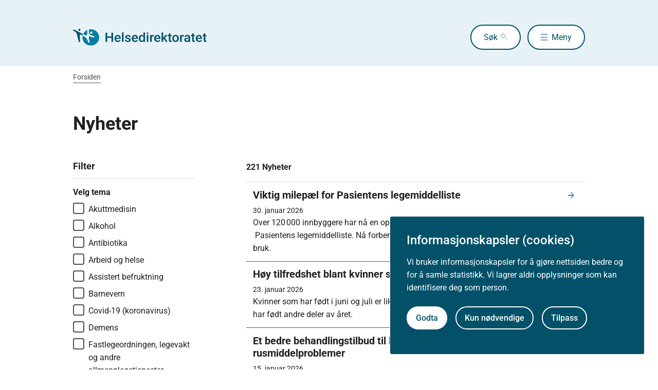

--- FILE ---
content_type: text/html
request_url: https://www.helsedirektoratet.no/nyheter
body_size: 38371
content:
<!DOCTYPE html>
<html xmlns="http://www.w3.org/1999/xhtml" xml:lang="no" lang="no" prefix="og: http://ogp.me/ns#">

<head>
  <title>Nyheter - Helsedirektoratet</title>
  <meta charset="utf-8" />
  <meta name="viewport" content="width=device-width,initial-scale=1,shrink-to-fit=no" />
  <meta name="theme-color" content="#000000" />

  <link rel="apple-touch-icon" sizes="180x180" href="/_/asset/helsedirektoratet:0000019bc1f4caa0/static/hdir_favicon.png" />
  <link rel="icon" type="image/x-icon" href="/_/asset/helsedirektoratet:0000019bc1f4caa0/static/hdir_favicon.png" />
  <link rel="shortcut icon" type="image/x-icon" href="/_/asset/helsedirektoratet:0000019bc1f4caa0/static/hdir_favicon.png" />

  <link rel="stylesheet" type="text/css" href="/_/asset/helsedirektoratet:0000019bc1f4caa0/styles/hdir.css" />

  <script type="module" src="/_/asset/helsedirektoratet:0000019bc1f4caa0/js/external-bundle.js"></script>
  <script src="/_/asset/helsedirektoratet:0000019bc1f4caa0/js/external-bundle.legacy.js" nomodule type="text/javascript"></script>

  <script type="module" src="/_/asset/helsedirektoratet:0000019bc1f4caa0/js/project-bundle.js"></script>
  <script defer src="/_/asset/helsedirektoratet:0000019bc1f4caa0/js/project-bundle.legacy.js" nomodule type="text/javascript"></script>

  <script type="module" src="/_/asset/helsedirektoratet:0000019bc1f4caa0/js/zoho.js"></script>
  <script defer src="/_/asset/helsedirektoratet:0000019bc1f4caa0/js/zoho.legacy.js" nomodule type="text/javascript"></script>

  

  <script src="https://www.google-analytics.com/analytics.js"></script>

  <script>
    window.onload = setTimeout(function () { if (location.href.indexOf('#') > -1) { location.href = location.href; } }, 400);
  </script>

  
  
  
  
  <meta name="mobile-web-app-capable" content="yes">
  <meta name="apple-mobile-web-app-status-bar-style" content="default">
  <meta name="apple-mobile-web-app-title" content="Helsedirektoratet">
  
  
  
    <meta name="innholdstype" content="Folder" />
  

<script defer src="/_/service/helsedirektoratet/react4xp/runtime.dd67bc35e28a2b3d945a.js"></script><script defer src="/_/service/helsedirektoratet/react4xp/signupSubscription/SignupSubscription.b2462e790517df191b43.js"></script><script defer src="/_/service/helsedirektoratet/react4xp/client-35V6UBV4.global.js"></script><script src='https://unpkg.com/react@18.3.1/umd/react.production.min.js' crossorigin></script><script src='https://unpkg.com/react-dom@18.3.1/umd/react-dom.production.min.js' crossorigin></script><script data-react4xp-app-name="helsedirektoratet" data-react4xp-ref="r4x-mit20c1r" type="application/json">{"command":"hydrate","devMode":false,"hasRegions":0,"isPage":0,"jsxPath":"signupSubscription/SignupSubscription","props":{"contentId":"86eadeff-b6a8-4945-abe8-b1a098e5da24","enableSubscriptions":true,"serviceUrl":"/nyheter/_/service/helsedirektoratet/callSubscription?title=Abonnere+p%C3%A5+nyheter&type=tree&site=helsedirektoratet&value=86eadeff-b6a8-4945-abe8-b1a098e5da24","showMargin":true,"subscriptionTitle":"Nyheter","title":"Abonnere på nyheter"}}</script><link rel="stylesheet" href="/_/asset/no.bouvet.app.cookiepanel:00000197b0751a90/css/main.css"/><!-- Google Tag Manager -->         <script>dataLayer = [];</script>
        <script>         var gtmScript = "(function(w,d,s,l,i){w[l]=w[l]||[];w[l].push({'gtm.start':     new Date().getTime(),event:'gtm.js'});var f=d.getElementsByTagName(s)[0],     j=d.createElement(s),dl=l!='dataLayer'?'&l='+l:'';j.async=true;j.src=     '//www.googletagmanager.com/gtm.js?id='+i+dl;f.parentNode.insertBefore(j,f);     })(window,document,'script','dataLayer','GTM-PBBJ6GX');";         window.__RUN_ON_COOKIE_CONSENT__ = window.__RUN_ON_COOKIE_CONSENT__ || {};         window.__RUN_ON_COOKIE_CONSENT__["com-enonic-app-google-tagmanager_disabled"] = function () {           var s = document.createElement("script");           s.id = "google-tagmanager-consent";           s.innerText = gtmScript;           document.getElementsByTagName("head")[0].appendChild(s);         }         </script>         <!-- End Google Tag Manager --><meta name="pageID" content="86eadeff-b6a8-4945-abe8-b1a098e5da24"><meta name="description">

<meta property="og:title" content="Nyheter">
<meta property="og:description">
<meta property="og:site_name" content="Helsedirektoratet">


<meta property="og:url" content="https://www.helsedirektoratet.no/nyheter">

<meta property="og:type" content="article">
<meta property="og:locale" content="no">

<meta property="og:image" content="https://www.helsedirektoratet.no/nyheter/_/attachment/inline/5f44d48e-0208-4e53-97cc-05cbb4446e8d:23b21ec69622bb4e52b9233ad2f0fc8cc9ac6f5e/hdir-logo-share-some.png">
<meta property="og:image:width" content="1200">
<meta property="og:image:height" content="630">



<meta name="twitter:card" content="summary_large_image">
<meta name="twitter:title" content="Nyheter">
<meta name="twitter:description">

<meta name="twitter:image:src" content="https://www.helsedirektoratet.no/nyheter/_/image/5f44d48e-0208-4e53-97cc-05cbb4446e8d:acf0c91916a09a75d1c1e89d806a4d16a28dd48a/block-1200-630/hdir-logo-share-some.png.jpg?quality=85">

<meta name="twitter:site" content="@Helsedir"></head>

<body><!-- Google Tag Manager (noscript) -->         <noscript><iframe name="Google Tag Manager" src="//www.googletagmanager.com/ns.html?id=GTM-PBBJ6GX"         height="0" width="0" style="display:none;visibility:hidden"></iframe></noscript>         <!-- End Google Tag Manager (noscript) -->
  <a data-skip-to-content="true" class="b-skip-to-content" href="#main" id="skip-to-article-content">Gå til hovedinnhold</a>
  <div id="globalScopeScripts"></div>
  <div id="header" data-name="Helsedirektoratet" data-links="[{&quot;name&quot;:&quot;Forebygging, diagnose og behandling&quot;,&quot;href&quot;:&quot;https://www.helsedirektoratet.no/forebygging-diagnose-og-behandling&quot;},{&quot;name&quot;:&quot;Digitalisering og e-helse&quot;,&quot;href&quot;:&quot;https://www.helsedirektoratet.no/digitalisering-og-e-helse&quot;},{&quot;name&quot;:&quot;Lov og forskrift&quot;,&quot;href&quot;:&quot;https://www.helsedirektoratet.no/lov-og-forskrift&quot;},{&quot;name&quot;:&quot;Helseberedskap&quot;,&quot;href&quot;:&quot;https://www.helsedirektoratet.no/helseberedskap&quot;},{&quot;name&quot;:&quot;Autorisasjon og spesialistutdanning&quot;,&quot;href&quot;:&quot;https://www.helsedirektoratet.no/autorisasjon-og-spesialistutdanning&quot;},{&quot;name&quot;:&quot;Tilskudd og finansiering&quot;,&quot;href&quot;:&quot;https://www.helsedirektoratet.no/tilskudd-og-finansiering&quot;},{&quot;name&quot;:&quot;Statistikk, registre og rapporter&quot;,&quot;href&quot;:&quot;https://www.helsedirektoratet.no/statistikk-registre-og-rapporter&quot;},{&quot;name&quot;:&quot;Aktuelt&quot;,&quot;href&quot;:&quot;https://www.helsedirektoratet.no/aktuelt&quot;},{&quot;name&quot;:&quot;English&quot;,&quot;href&quot;:&quot;https://www.helsedirektoratet.no/english&quot;},{&quot;name&quot;:&quot;Om Helsedirektoratet&quot;,&quot;href&quot;:&quot;https://www.helsedirektoratet.no/om-oss&quot;}]" data-example-suggestions="[&quot;Spesialistgodkjenning tannlege&quot;,&quot;Helseattest førerkort&quot;,&quot;Pakkeforløp kreft spiserør&quot;,&quot;Diabetes&quot;,&quot;Tilskudd kommunalt rusarbeid&quot;,&quot;Pakkeforløp lungekreft&quot;,&quot;Kosthold barnehage&quot;,&quot;Fysisk aktivitet demens&quot;]" data-logo-href="https://www.helsedirektoratet.no/" data-logo-links="{&quot;standard&quot;:&quot;https://www.helsedirektoratet.no/_/asset/helsedirektoratet:0000019bc1f4caa0/static/hdir_logo.svg&quot;,&quot;mobile&quot;:&quot;https://www.helsedirektoratet.no/_/asset/helsedirektoratet:0000019bc1f4caa0/static/hdir_logo_small.svg&quot;}" data-show-outer-links="false" data-show-login="false"
  >
  </div>

  <div class="l-container">
    

    <nav class="b-breadcrumbs" aria-label="Brødsmulesti">
      <a href="https://www.helsedirektoratet.no/" class="b-breadcrumbs__link">Forsiden</a>
    </nav>
  </div>

  <main id="main">
    
    
    
    <div data-portal-region="main">
      
      
        
          <div data-portal-component-type="layout">
  <div class="l-container">
    <div class="l-mt-3">
      <h1>Nyheter</h1>
    </div>
    <div class="row l-mt-3">
      <!-- Menu filter -->
      <aside class="col-md-3 col-xs-12 l-mb-3" id="filterToggler" aria-labelledby="filter-tittel">
  <h2 id="filter-tittel" class="h4">Filter</h2>
  <div class="l-mt-1">
    <hr class="b-hr b-hr--thick" />
  </div>
  

  
  

  
  <div class="l-mt-1">
    <fieldset class="b-checkbox-group">
      <legend class="b-checkbox-group__legend">Velg tema</legend>
      <!-- List of temas -->
      
        <label class="b-checkbox-group__label">
          <input name="typetema" type="checkbox" class="b-checkbox-group__input" value="78144a6b-cb66-4671-ac48-a9a67fa67903" />
          <i class="b-checkbox-group__indicator"></i>
          Akuttmedisin
        </label>
      
      
        <label class="b-checkbox-group__label">
          <input name="typetema" type="checkbox" class="b-checkbox-group__input" value="ffb73a40-20e3-448a-83dc-30059c3cfb65" />
          <i class="b-checkbox-group__indicator"></i>
          Alkohol
        </label>
      
      
        <label class="b-checkbox-group__label">
          <input name="typetema" type="checkbox" class="b-checkbox-group__input" value="ec7f060e-4c3d-4fb6-80a0-249a220f6b4e" />
          <i class="b-checkbox-group__indicator"></i>
          Antibiotika
        </label>
      
      
        <label class="b-checkbox-group__label">
          <input name="typetema" type="checkbox" class="b-checkbox-group__input" value="a836e9cc-3df5-434b-a879-97d837e644a2" />
          <i class="b-checkbox-group__indicator"></i>
          Arbeid og helse
        </label>
      
      
        <label class="b-checkbox-group__label">
          <input name="typetema" type="checkbox" class="b-checkbox-group__input" value="dbfdd48c-ebcd-46d5-97cd-428e5877cb8d" />
          <i class="b-checkbox-group__indicator"></i>
          Assistert befruktning
        </label>
      
      
        <label class="b-checkbox-group__label">
          <input name="typetema" type="checkbox" class="b-checkbox-group__input" value="663f286e-cdd8-4304-9aa9-dcc8d36cbbd9" />
          <i class="b-checkbox-group__indicator"></i>
          Barnevern
        </label>
      
      
        <label class="b-checkbox-group__label">
          <input name="typetema" type="checkbox" class="b-checkbox-group__input" value="933fbf8b-f587-4e2e-bf0c-252dfe54ef20" />
          <i class="b-checkbox-group__indicator"></i>
          Covid-19 (koronavirus)
        </label>
      
      
        <label class="b-checkbox-group__label">
          <input name="typetema" type="checkbox" class="b-checkbox-group__input" value="da600e94-dabb-4869-9ac7-e528e7893e1d" />
          <i class="b-checkbox-group__indicator"></i>
          Demens
        </label>
      
      
        <label class="b-checkbox-group__label">
          <input name="typetema" type="checkbox" class="b-checkbox-group__input" value="c395e2af-6d1d-431e-aae6-022b135cea30" />
          <i class="b-checkbox-group__indicator"></i>
          Fastlegeordningen, legevakt og andre allmennlegetjenester
        </label>
      
      
        <label class="b-checkbox-group__label">
          <input name="typetema" type="checkbox" class="b-checkbox-group__input" value="a1dc9c77-4746-4d3e-93fe-0441fd08b2e5" />
          <i class="b-checkbox-group__indicator"></i>
          Folkehelsearbeid i kommunen
        </label>
      
      
        <label class="b-checkbox-group__label">
          <input name="typetema" type="checkbox" class="b-checkbox-group__input" value="57ecbc0e-f96d-41fd-bd9c-3050b5c1cbae" />
          <i class="b-checkbox-group__indicator"></i>
          Folkehelsestatistikk og profiler
        </label>
      
      
        <label class="b-checkbox-group__label">
          <input name="typetema" type="checkbox" class="b-checkbox-group__input" value="2d8c323c-a942-40f0-a442-13ba65316e73" />
          <i class="b-checkbox-group__indicator"></i>
          Frisklivssentraler
        </label>
      
      
        <label class="b-checkbox-group__label">
          <input name="typetema" type="checkbox" class="b-checkbox-group__input" value="d7737fcc-c655-4b53-857d-092757e33255" />
          <i class="b-checkbox-group__indicator"></i>
          Fysisk aktivitet
        </label>
      
      
        <label class="b-checkbox-group__label">
          <input name="typetema" type="checkbox" class="b-checkbox-group__input" value="19858249-813f-41f9-86d5-ae172656daa4" />
          <i class="b-checkbox-group__indicator"></i>
          Helse- og omsorgstjenesteloven
        </label>
      
      
        <label class="b-checkbox-group__label">
          <input name="typetema" type="checkbox" class="b-checkbox-group__input" value="6fda3ed5-722e-400e-a73d-f372270c01d9" />
          <i class="b-checkbox-group__indicator"></i>
          Helseberedskap
        </label>
      
      
        <label class="b-checkbox-group__label">
          <input name="typetema" type="checkbox" class="b-checkbox-group__input" value="f57aaf4d-08e1-4448-9f84-6da2d4d3c92a" />
          <i class="b-checkbox-group__indicator"></i>
          Helsefaglige kodeverk
        </label>
      
      
        <label class="b-checkbox-group__label">
          <input name="typetema" type="checkbox" class="b-checkbox-group__input" value="d48e4911-237f-4fbf-861a-7725838aaf46" />
          <i class="b-checkbox-group__indicator"></i>
          Helsefellesskap
        </label>
      
      
        <label class="b-checkbox-group__label">
          <input name="typetema" type="checkbox" class="b-checkbox-group__input" value="2ebcd88e-e702-4026-b02f-aed35f0c2ad7" />
          <i class="b-checkbox-group__indicator"></i>
          Helsestasjons- og skolehelsetjenesten
        </label>
      
      
        <label class="b-checkbox-group__label">
          <input name="typetema" type="checkbox" class="b-checkbox-group__input" value="d1fb4d46-7921-4f48-84c9-4cad265fafba" />
          <i class="b-checkbox-group__indicator"></i>
          Kosthold og ernæring
        </label>
      
      
        <label class="b-checkbox-group__label">
          <input name="typetema" type="checkbox" class="b-checkbox-group__input" value="5d40e04b-fb29-4fa5-ae1a-af4887ffb733" />
          <i class="b-checkbox-group__indicator"></i>
          Kunstig intelligens
        </label>
      
      
        <label class="b-checkbox-group__label">
          <input name="typetema" type="checkbox" class="b-checkbox-group__input" value="9fd08128-7318-4eee-9747-edb36634a07d" />
          <i class="b-checkbox-group__indicator"></i>
          Legemiddelbruk
        </label>
      
      
        <label class="b-checkbox-group__label">
          <input name="typetema" type="checkbox" class="b-checkbox-group__input" value="aa885f31-88fa-44c2-b584-df5b1e9394f4" />
          <i class="b-checkbox-group__indicator"></i>
          Livskvalitet, trivsel og folkehelsearbeid
        </label>
      
      
        <label class="b-checkbox-group__label">
          <input name="typetema" type="checkbox" class="b-checkbox-group__input" value="c96ed13e-c8d7-44df-a5b5-69c1c1eacaec" />
          <i class="b-checkbox-group__indicator"></i>
          Lokalt psykisk helse- og rusarbeid
        </label>
      
      
        <label class="b-checkbox-group__label">
          <input name="typetema" type="checkbox" class="b-checkbox-group__input" value="201eff9c-ffa8-4541-b441-c0d0d7f65056" />
          <i class="b-checkbox-group__indicator"></i>
          Pasientsikkerhet og kvalitetsforbedring
        </label>
      
      
        <label class="b-checkbox-group__label">
          <input name="typetema" type="checkbox" class="b-checkbox-group__input" value="d917b288-a080-410b-9403-fd6ed4b82f49" />
          <i class="b-checkbox-group__indicator"></i>
          Psykose
        </label>
      
      
        <label class="b-checkbox-group__label">
          <input name="typetema" type="checkbox" class="b-checkbox-group__input" value="dd1b5cdd-ba02-4695-84a7-b9ad80da9e73" />
          <i class="b-checkbox-group__indicator"></i>
          Psykososial oppfølging ved ulykker, kriser og katastrofer
        </label>
      
      
        <label class="b-checkbox-group__label">
          <input name="typetema" type="checkbox" class="b-checkbox-group__input" value="437cb2d4-5a29-49fc-9be0-a96c2d356320" />
          <i class="b-checkbox-group__indicator"></i>
          Pårørende
        </label>
      
      
        <label class="b-checkbox-group__label">
          <input name="typetema" type="checkbox" class="b-checkbox-group__input" value="17eb786f-e200-4524-b0b0-9749fb7f942e" />
          <i class="b-checkbox-group__indicator"></i>
          Smittevern
        </label>
      
      
        <label class="b-checkbox-group__label">
          <input name="typetema" type="checkbox" class="b-checkbox-group__input" value="01417fc3-3e90-4fcb-97dd-1a4f45ef2836" />
          <i class="b-checkbox-group__indicator"></i>
          Svangerskap, fødsel og barsel
        </label>
      
      
        <label class="b-checkbox-group__label">
          <input name="typetema" type="checkbox" class="b-checkbox-group__input" value="19b6bc76-f0a1-431c-97b1-e7dcc30333a3" />
          <i class="b-checkbox-group__indicator"></i>
          Tilskudd
        </label>
      
      
        <label class="b-checkbox-group__label">
          <input name="typetema" type="checkbox" class="b-checkbox-group__input" value="1d39a834-774f-4f73-bed9-59eea02a44c5" />
          <i class="b-checkbox-group__indicator"></i>
          Tobakk, røyk, snus og e-sigaretter
        </label>
      
      
        <label class="b-checkbox-group__label">
          <input name="typetema" type="checkbox" class="b-checkbox-group__input" value="37fd8ef4-94ee-4257-a6b7-4ff3d70a193b" />
          <i class="b-checkbox-group__indicator"></i>
          Underernæring
        </label>
      
      
        <label class="b-checkbox-group__label">
          <input name="typetema" type="checkbox" class="b-checkbox-group__input" value="f61ccc33-3c4e-4243-8ca6-69a18249eada" />
          <i class="b-checkbox-group__indicator"></i>
          Velferdsteknologi og digital hjemmeoppfølging
        </label>
      
    </fieldset>
  </div>
</aside>
      <section class="col-xs-12 col-md-8 col-md-offset-1" id="article">
        <div class="js-expand-list" data-start-limit="10">
          <div class="b-list-heading">
            <strong class="b-list-heading__heading">221 Nyheter</strong>
          </div>
          <!-- List of items -->
          <nav class="b-nav-list">
  <ul class="b-nav-list__items">
    <li class="b-nav-list__item">

      <!-- all other contents -->
      

      <!-- Rapport -->
      

      <!-- Nyhet -->
      <a href="https://www.helsedirektoratet.no/nyheter/viktig-milepael-for-pasientens-legemiddelliste"
        class=" b-nav-list__link">
        <div class="b-list-item-type">
          <div class="b-list-item-type__flex-wrapper">
            <div class="b-list-item-type__text">
              <h2 class="h3">Viktig milepæl for Pasientens legemiddelliste </h2>
              
              <div
                class="b-list-item-type__date">
                30. januar 2026
              </div>
              <p>Over 120 000 innbyggere har nå en oppdatert og samlet legemiddelliste digitalt – Pasientens legemiddelliste. Nå forbereder flere helseregioner seg på å ta tjenesten i bruk. </p>
            </div>
          </div>
        </div>
      </a>


      <!-- Employee -->
      

      <!-- Tilskudd -->
      

      <!-- Brosjyrer, plakater og opplæringsmateriell -->
      

      <!-- Arrangement -->
      


      <!-- Job Vacancy -->
      

    </li>
    <li class="b-nav-list__item">

      <!-- all other contents -->
      

      <!-- Rapport -->
      

      <!-- Nyhet -->
      <a href="https://www.helsedirektoratet.no/nyheter/hoy-tilfredshet-blant-kvinner-som-foder-i-sommermanedene"
        class=" b-nav-list__link">
        <div class="b-list-item-type">
          <div class="b-list-item-type__flex-wrapper">
            <div class="b-list-item-type__text">
              <h2 class="h3">Høy tilfredshet blant kvinner som føder i sommermånedene </h2>
              
              <div
                class="b-list-item-type__date">
                23. januar 2026
              </div>
              <p>Kvinner som har født i juni og juli er like fornøyde med fødselstilbudet som de som har født andre deler av året. </p>
            </div>
          </div>
        </div>
      </a>


      <!-- Employee -->
      

      <!-- Tilskudd -->
      

      <!-- Brosjyrer, plakater og opplæringsmateriell -->
      

      <!-- Arrangement -->
      


      <!-- Job Vacancy -->
      

    </li>
    <li class="b-nav-list__item">

      <!-- all other contents -->
      

      <!-- Rapport -->
      

      <!-- Nyhet -->
      <a href="https://www.helsedirektoratet.no/nyheter/et-bedre-behandlingstilbud-til-barn-og-unge-med-rusmiddelproblemer"
        class=" b-nav-list__link">
        <div class="b-list-item-type">
          <div class="b-list-item-type__flex-wrapper">
            <div class="b-list-item-type__text">
              <h2 class="h3">Et bedre behandlingstilbud til barn og unge med rusmiddelproblemer</h2>
              
              <div
                class="b-list-item-type__date">
                15. januar 2026
              </div>
              <p>Ansvaret for rusbehandling for barn og unge i barnevernsinstitusjoner skal overføres til spesialisthelsetjenesten. 15. januar samles et ekspertpanel som skal bidra til å sikre at overføringen av ansvaret fører til et bedre og mer helhetlig tilbud til barn og unge med rusmiddelproblemer. </p>
            </div>
          </div>
        </div>
      </a>


      <!-- Employee -->
      

      <!-- Tilskudd -->
      

      <!-- Brosjyrer, plakater og opplæringsmateriell -->
      

      <!-- Arrangement -->
      


      <!-- Job Vacancy -->
      

    </li>
    <li class="b-nav-list__item">

      <!-- all other contents -->
      

      <!-- Rapport -->
      

      <!-- Nyhet -->
      <a href="https://www.helsedirektoratet.no/nyheter/hjernesykdommer-gir-store-helseutfordringer-og-presser-kommunale-tjenester"
        class=" b-nav-list__link">
        <div class="b-list-item-type">
          <div class="b-list-item-type__flex-wrapper">
            <div class="b-list-item-type__text">
              <h2 class="h3">Hjernesykdommer gir store helseutfordringer og presser kommunale tjenester</h2>
              
              <div
                class="b-list-item-type__date">
                15. januar 2026
              </div>
              <p>Én av tre nordmenn får en hjernesykdom i løpet av livet og sykdommene er den største årsaken til at folk blir uføre. To nye rapporter viser at usynlige symptomer som tretthet og smerter gjør hverdagen vanskelig for dem som er rammet, og skaper utfordringer for kommunene når de skal vurdere behov for tjenester.</p>
            </div>
          </div>
        </div>
      </a>


      <!-- Employee -->
      

      <!-- Tilskudd -->
      

      <!-- Brosjyrer, plakater og opplæringsmateriell -->
      

      <!-- Arrangement -->
      


      <!-- Job Vacancy -->
      

    </li>
    <li class="b-nav-list__item">

      <!-- all other contents -->
      

      <!-- Rapport -->
      

      <!-- Nyhet -->
      <a href="https://www.helsedirektoratet.no/nyheter/lanserer-nytt-verktoy-for-a-hindre-overdoser"
        class=" b-nav-list__link">
        <div class="b-list-item-type">
          <div class="b-list-item-type__flex-wrapper">
            <div class="b-list-item-type__text">
              <h2 class="h3">Lanserer nytt verktøy for å hindre overdoser  </h2>
              
              <div
                class="b-list-item-type__date">
                14. januar 2026
              </div>
              <p>Overdosefare.no er et nytt varslingssystem som skal advare når narkotiske stoffer med høy risiko er i omløp. Målet er å gi rusbrukere og helsetjenester mulighet til å ta forholdsregler og forebygge overdoser og dødsfall.  </p>
            </div>
          </div>
        </div>
      </a>


      <!-- Employee -->
      

      <!-- Tilskudd -->
      

      <!-- Brosjyrer, plakater og opplæringsmateriell -->
      

      <!-- Arrangement -->
      


      <!-- Job Vacancy -->
      

    </li>
    <li class="b-nav-list__item">

      <!-- all other contents -->
      

      <!-- Rapport -->
      

      <!-- Nyhet -->
      <a href="https://www.helsedirektoratet.no/nyheter/helsedirektoratet-ber-foreldre-begrense-skjermtid"
        class=" b-nav-list__link">
        <div class="b-list-item-type">
          <div class="b-list-item-type__flex-wrapper">
            <div class="b-list-item-type__text">
              <h2 class="h3">Helsedirektoratet ber foreldre begrense skjermtid</h2>
              
              <div
                class="b-list-item-type__date">
                08. januar 2026
              </div>
              <p>Helsedirektoratets nye skjermråd vektlegger at voksne er nøkkelpersoner for å redusere skjermbruk blant barn og unge.</p>
            </div>
          </div>
        </div>
      </a>


      <!-- Employee -->
      

      <!-- Tilskudd -->
      

      <!-- Brosjyrer, plakater og opplæringsmateriell -->
      

      <!-- Arrangement -->
      


      <!-- Job Vacancy -->
      

    </li>
    <li class="b-nav-list__item">

      <!-- all other contents -->
      

      <!-- Rapport -->
      

      <!-- Nyhet -->
      <a href="https://www.helsedirektoratet.no/nyheter/problem-med-digitale-reseptar-pa-alle-apotek"
        class=" b-nav-list__link">
        <div class="b-list-item-type">
          <div class="b-list-item-type__flex-wrapper">
            <div class="b-list-item-type__text">
              <h2 class="h3">Problem med digitale reseptar på alle apotek</h2>
              
              <div
                class="b-list-item-type__date">
                19. desember 2025
              </div>
              <p>Ei rekkje apotek over heile landet melder om stor tregskap og avbrot når digitale reseptar skal hentast ut. Norsk helsenett har samarbeidd med Apotekforeininga for å finne årsaka til feilen.</p>
            </div>
          </div>
        </div>
      </a>


      <!-- Employee -->
      

      <!-- Tilskudd -->
      

      <!-- Brosjyrer, plakater og opplæringsmateriell -->
      

      <!-- Arrangement -->
      


      <!-- Job Vacancy -->
      

    </li>
    <li class="b-nav-list__item">

      <!-- all other contents -->
      

      <!-- Rapport -->
      

      <!-- Nyhet -->
      <a href="https://www.helsedirektoratet.no/nyheter/fleire-sjukepleiarar-pa-fastlegekontoret"
        class=" b-nav-list__link">
        <div class="b-list-item-type">
          <div class="b-list-item-type__flex-wrapper">
            <div class="b-list-item-type__text">
              <h2 class="h3">Fleire sjukepleiarar på fastlegekontoret</h2>
              
              <div
                class="b-list-item-type__date">
                18. desember 2025
              </div>
              <p>Frå 1. januar får sjukepleiarar ei større rolle på fastlegekontoret. Fastlegane kan delegere oppgåver til sjukepleiarar og utløyse refusjon. Legane kan då få meir tid til oppgåver som krev legekompetanse, og pasientane kan få hjelp i tråd med sjukepleiarane si særskilde kompetanse. Det medisinske ansvaret vil framleis liggje hos fastlegen.</p>
            </div>
          </div>
        </div>
      </a>


      <!-- Employee -->
      

      <!-- Tilskudd -->
      

      <!-- Brosjyrer, plakater og opplæringsmateriell -->
      

      <!-- Arrangement -->
      


      <!-- Job Vacancy -->
      

    </li>
    <li class="b-nav-list__item">

      <!-- all other contents -->
      

      <!-- Rapport -->
      

      <!-- Nyhet -->
      <a href="https://www.helsedirektoratet.no/nyheter/overforing-av-finansieringsansvar-for-legemiddel"
        class=" b-nav-list__link">
        <div class="b-list-item-type">
          <div class="b-list-item-type__flex-wrapper">
            <div class="b-list-item-type__text">
              <h2 class="h3">Overføring av finansieringsansvar for legemiddel</h2>
              
              <div
                class="b-list-item-type__date">
                15. desember 2025
              </div>
              <p>Frå 1. januar 2026 får dei regionale helseføretaka ansvaret for finansiering av legemiddel ved langt framskriden Parkinsons sykdom og legemiddel til førebygging av alvorlege nedre luftvegsinfeksjonar årsaka av RS-virus hos barn.</p>
            </div>
          </div>
        </div>
      </a>


      <!-- Employee -->
      

      <!-- Tilskudd -->
      

      <!-- Brosjyrer, plakater og opplæringsmateriell -->
      

      <!-- Arrangement -->
      


      <!-- Job Vacancy -->
      

    </li>
    <li class="b-nav-list__item">

      <!-- all other contents -->
      

      <!-- Rapport -->
      

      <!-- Nyhet -->
      <a href="https://www.helsedirektoratet.no/nyheter/16-norske-kvinner-har-fatt-born-med-dansk-saeddonor-med-sjeldan-mutasjon-som-aukar-kreftfaren"
        class=" b-nav-list__link">
        <div class="b-list-item-type">
          <div class="b-list-item-type__flex-wrapper">
            <div class="b-list-item-type__text">
              <h2 class="h3">16 norske kvinner har fått born med dansk sæddonor med sjeldan mutasjon som aukar kreftfaren</h2>
              
              <div
                class="b-list-item-type__date">
                15. desember 2025
              </div>
              <p>- Det er svært beklageleg at slike hendingar skjer, og at det rammar så mange familiar og born.</p>
            </div>
          </div>
        </div>
      </a>


      <!-- Employee -->
      

      <!-- Tilskudd -->
      

      <!-- Brosjyrer, plakater og opplæringsmateriell -->
      

      <!-- Arrangement -->
      


      <!-- Job Vacancy -->
      

    </li>
    <li class="b-nav-list__item">

      <!-- all other contents -->
      

      <!-- Rapport -->
      

      <!-- Nyhet -->
      <a href="https://www.helsedirektoratet.no/nyheter/kommunane-styrkjer-lagterskeltenester-til-barn-og-unge"
        class=" b-nav-list__link">
        <div class="b-list-item-type">
          <div class="b-list-item-type__flex-wrapper">
            <div class="b-list-item-type__text">
              <h2 class="h3">Kommunane styrkjer lågterskeltenester til barn og unge   </h2>
              
              <div
                class="b-list-item-type__date">
                10. desember 2025
              </div>
              <p>Ei kartlegging viser at fleire kommunar tilbyr lågterskeltenester innan psykisk helse og rusarbeid for barn og unge, enn tidlegare.   </p>
            </div>
          </div>
        </div>
      </a>


      <!-- Employee -->
      

      <!-- Tilskudd -->
      

      <!-- Brosjyrer, plakater og opplæringsmateriell -->
      

      <!-- Arrangement -->
      


      <!-- Job Vacancy -->
      

    </li>
    <li class="b-nav-list__item">

      <!-- all other contents -->
      

      <!-- Rapport -->
      

      <!-- Nyhet -->
      <a href="https://www.helsedirektoratet.no/nyheter/fra-nyttar-blir-det-forbode-a-handle-tobakk-og-nikotinprodukt-pa-nett-fra-utlandet"
        class=" b-nav-list__link">
        <div class="b-list-item-type">
          <div class="b-list-item-type__flex-wrapper">
            <div class="b-list-item-type__text">
              <h2 class="h3">Frå nyttår blir det forbode å handle tobakk og nikotinprodukt på nett frå utlandet</h2>
              
              <div
                class="b-list-item-type__date">
                09. desember 2025
              </div>
              <p>Frå 1. januar blir det ikkje lenger lov for privatpersonar å bestille røyk, snus, vape og andre tobakksvarer frå utlandet. Reglane gjeld for netthandel og andre måtar du kan bestille frå utlandet på, som via telefon eller brev.</p>
            </div>
          </div>
        </div>
      </a>


      <!-- Employee -->
      

      <!-- Tilskudd -->
      

      <!-- Brosjyrer, plakater og opplæringsmateriell -->
      

      <!-- Arrangement -->
      


      <!-- Job Vacancy -->
      

    </li>
    <li class="b-nav-list__item">

      <!-- all other contents -->
      

      <!-- Rapport -->
      

      <!-- Nyhet -->
      <a href="https://www.helsedirektoratet.no/nyheter/feil-i-blokkering-av-tilgang-til-reseptar--alle-som-vart-raka-er-informerte"
        class=" b-nav-list__link">
        <div class="b-list-item-type">
          <div class="b-list-item-type__flex-wrapper">
            <div class="b-list-item-type__text">
              <h2 class="h3">Feil i blokkering av tilgang til reseptar – alle som vart råka er informerte</h2>
              
              <div
                class="b-list-item-type__date">
                09. desember 2025
              </div>
              <p>Helsedirektoratet blei 14. november varsla av Norsk helsenett om ein feil i blokkering av tilgang til reseptar i Reseptformidlaren. Feilen blei retta dagen etterpå. Undersøkingar viser at 2396 personar vart råka av feilen. Desse er informerte, og hendinga er meldt til Datatilsynet.</p>
            </div>
          </div>
        </div>
      </a>


      <!-- Employee -->
      

      <!-- Tilskudd -->
      

      <!-- Brosjyrer, plakater og opplæringsmateriell -->
      

      <!-- Arrangement -->
      


      <!-- Job Vacancy -->
      

    </li>
    <li class="b-nav-list__item">

      <!-- all other contents -->
      

      <!-- Rapport -->
      

      <!-- Nyhet -->
      <a href="https://www.helsedirektoratet.no/nyheter/feil-i-reseptformidlaren"
        class=" b-nav-list__link">
        <div class="b-list-item-type">
          <div class="b-list-item-type__flex-wrapper">
            <div class="b-list-item-type__text">
              <h2 class="h3">Feil i Reseptformidlaren</h2>
              
              <div
                class="b-list-item-type__date">
                05. desember 2025
              </div>
              <p>5. desember blei det oppdaga ein feil i datasystemet for formidling av reseptar. </p>
            </div>
          </div>
        </div>
      </a>


      <!-- Employee -->
      

      <!-- Tilskudd -->
      

      <!-- Brosjyrer, plakater og opplæringsmateriell -->
      

      <!-- Arrangement -->
      


      <!-- Job Vacancy -->
      

    </li>
    <li class="b-nav-list__item">

      <!-- all other contents -->
      

      <!-- Rapport -->
      

      <!-- Nyhet -->
      <a href="https://www.helsedirektoratet.no/nyheter/retningsliner-som-stottar-kommunane-betre"
        class=" b-nav-list__link">
        <div class="b-list-item-type">
          <div class="b-list-item-type__flex-wrapper">
            <div class="b-list-item-type__text">
              <h2 class="h3">Retningsliner som støttar kommunane betre</h2>
              
              <div
                class="b-list-item-type__date">
                05. desember 2025
              </div>
              <p>I samarbeidsprosjektet «Normerande produkt som betre støttar kommunane sitt arbeid» har KS og Helsedirektoratet undersøkt korleis dagens rettleiarar og retningsliner treffer kommunane.</p>
            </div>
          </div>
        </div>
      </a>


      <!-- Employee -->
      

      <!-- Tilskudd -->
      

      <!-- Brosjyrer, plakater og opplæringsmateriell -->
      

      <!-- Arrangement -->
      


      <!-- Job Vacancy -->
      

    </li>
    <li class="b-nav-list__item">

      <!-- all other contents -->
      

      <!-- Rapport -->
      

      <!-- Nyhet -->
      <a href="https://www.helsedirektoratet.no/nyheter/trygg-fodselshjelp"
        class=" b-nav-list__link">
        <div class="b-list-item-type">
          <div class="b-list-item-type__flex-wrapper">
            <div class="b-list-item-type__text">
              <h2 class="h3">Trygg fødselshjelp </h2>
              
              <div
                class="b-list-item-type__date">
                04. desember 2025
              </div>
              <p>Norske sykehus gir trygg fødselshjelp til mor og barn og har svært få dødfødsler og lav dødelighet blant nyfødte barn.  </p>
            </div>
          </div>
        </div>
      </a>


      <!-- Employee -->
      

      <!-- Tilskudd -->
      

      <!-- Brosjyrer, plakater og opplæringsmateriell -->
      

      <!-- Arrangement -->
      


      <!-- Job Vacancy -->
      

    </li>
    <li class="b-nav-list__item">

      <!-- all other contents -->
      

      <!-- Rapport -->
      

      <!-- Nyhet -->
      <a href="https://www.helsedirektoratet.no/nyheter/okt-dodelighet-blant-pasienter-med-alvorlige-psykiske-lidelser-og-rusmiddelproblemer"
        class=" b-nav-list__link">
        <div class="b-list-item-type">
          <div class="b-list-item-type__flex-wrapper">
            <div class="b-list-item-type__text">
              <h2 class="h3">Økt dødelighet blant pasienter med alvorlige psykiske lidelser og rusmiddelproblemer</h2>
              
              <div
                class="b-list-item-type__date">
                04. desember 2025
              </div>
              <p>Nye tall fra Helsedirektoratet viser en økning i dødelighet blant pasienter med alvorlige psykiske lidelser og rusmiddelproblemer.  
– Vi som samfunn kan ikke akseptere at enkelte grupper har vesentlig lavere forventet levealder enn andre, sier helsedirektør Cathrine M. Lofthus. </p>
            </div>
          </div>
        </div>
      </a>


      <!-- Employee -->
      

      <!-- Tilskudd -->
      

      <!-- Brosjyrer, plakater og opplæringsmateriell -->
      

      <!-- Arrangement -->
      


      <!-- Job Vacancy -->
      

    </li>
    <li class="b-nav-list__item">

      <!-- all other contents -->
      

      <!-- Rapport -->
      

      <!-- Nyhet -->
      <a href="https://www.helsedirektoratet.no/nyheter/helsedirektoratet-satser-pa-trygge-helserad-med-kunstig-intelligens"
        class=" b-nav-list__link">
        <div class="b-list-item-type">
          <div class="b-list-item-type__flex-wrapper">
            <div class="b-list-item-type__text">
              <h2 class="h3">Helsedirektoratet satser på trygge helseråd med kunstig intelligens</h2>
              
              <div
                class="b-list-item-type__date">
                27. november 2025
              </div>
              <p>Helse- og omsorgsdepartementet har bedt Helsedirektoratet å starte arbeidet med en offentlig KI-tjeneste som gir kvalitetssikrede og persontilpassede helseråd. Målet er å redusere feilinformasjon, styrke egenmestring og avlaste helsetjenesten.</p>
            </div>
          </div>
        </div>
      </a>


      <!-- Employee -->
      

      <!-- Tilskudd -->
      

      <!-- Brosjyrer, plakater og opplæringsmateriell -->
      

      <!-- Arrangement -->
      


      <!-- Job Vacancy -->
      

    </li>
    <li class="b-nav-list__item">

      <!-- all other contents -->
      

      <!-- Rapport -->
      

      <!-- Nyhet -->
      <a href="https://www.helsedirektoratet.no/nyheter/onsker-innspill-om-ny-retningslinje-for-barselomsorgen"
        class=" b-nav-list__link">
        <div class="b-list-item-type">
          <div class="b-list-item-type__flex-wrapper">
            <div class="b-list-item-type__text">
              <h2 class="h3">Ønsker innspill om ny retningslinje for barselomsorgen </h2>
              
              <div
                class="b-list-item-type__date">
                27. november 2025
              </div>
              <p>Helsedirektoratet og et bredt fagmiljø og bruker- og interesseorganisasjoner foreslår endringer i Nasjonal faglig retningslinje for barselomsorgen. Nå ønsker vi innspill på forbedringer eller endringer for å styrke retningslinjen ytterligere. </p>
            </div>
          </div>
        </div>
      </a>


      <!-- Employee -->
      

      <!-- Tilskudd -->
      

      <!-- Brosjyrer, plakater og opplæringsmateriell -->
      

      <!-- Arrangement -->
      


      <!-- Job Vacancy -->
      

    </li>
    <li class="b-nav-list__item">

      <!-- all other contents -->
      

      <!-- Rapport -->
      

      <!-- Nyhet -->
      <a href="https://www.helsedirektoratet.no/nyheter/na-oker-forbruket-av-gronnsaker"
        class=" b-nav-list__link">
        <div class="b-list-item-type">
          <div class="b-list-item-type__flex-wrapper">
            <div class="b-list-item-type__text">
              <h2 class="h3">Nå øker forbruket av grønnsaker</h2>
              
              <div
                class="b-list-item-type__date">
                26. november 2025
              </div>
              <p>Det ser noe lysere ut for det norske kostholdet enn tidligere år. Grønnsaksforbruket øker og andelen fullkorn ser også ut til å gå oppover, mens forbruket av rødt kjøtt er på sitt laveste på over 25 år. Fiskeforbruket går imidlertid feil vei.</p>
            </div>
          </div>
        </div>
      </a>


      <!-- Employee -->
      

      <!-- Tilskudd -->
      

      <!-- Brosjyrer, plakater og opplæringsmateriell -->
      

      <!-- Arrangement -->
      


      <!-- Job Vacancy -->
      

    </li>
    <li class="b-nav-list__item">

      <!-- all other contents -->
      

      <!-- Rapport -->
      

      <!-- Nyhet -->
      <a href="https://www.helsedirektoratet.no/nyheter/hver-attende-sykehusinnleggelse-forer-til-skade"
        class=" b-nav-list__link">
        <div class="b-list-item-type">
          <div class="b-list-item-type__flex-wrapper">
            <div class="b-list-item-type__text">
              <h2 class="h3">Hver åttende sykehusinnleggelse fører til skade</h2>
              
              <div
                class="b-list-item-type__date">
                21. november 2025
              </div>
              <p>12 prosent av alle sykehusinnleggelser fører til skade på pasienten. Det viser en kartlegging gjennomført av Helsedirektoratet.</p>
            </div>
          </div>
        </div>
      </a>


      <!-- Employee -->
      

      <!-- Tilskudd -->
      

      <!-- Brosjyrer, plakater og opplæringsmateriell -->
      

      <!-- Arrangement -->
      


      <!-- Job Vacancy -->
      

    </li>
    <li class="b-nav-list__item">

      <!-- all other contents -->
      

      <!-- Rapport -->
      

      <!-- Nyhet -->
      <a href="https://www.helsedirektoratet.no/nyheter/forbedringspris-til-elise-og-aerespris-til-morten-finckenhagen"
        class=" b-nav-list__link">
        <div class="b-list-item-type">
          <div class="b-list-item-type__flex-wrapper">
            <div class="b-list-item-type__text">
              <h2 class="h3">Forbedringspris til ELISE og ærespris til Morten Finckenhagen </h2>
              
              <div
                class="b-list-item-type__date">
                20. november 2025
              </div>
              <p>Oslo kommune fikk Forbedringsprisen 2025 for samhandlingsløsningen ELISE, en skybasert helseapplikasjon som brukes i pleie- og omsorgstjenestene. Prisen ble delt ut på Pasientsikkerhetskonferansen.</p>
            </div>
          </div>
        </div>
      </a>


      <!-- Employee -->
      

      <!-- Tilskudd -->
      

      <!-- Brosjyrer, plakater og opplæringsmateriell -->
      

      <!-- Arrangement -->
      


      <!-- Job Vacancy -->
      

    </li>
    <li class="b-nav-list__item">

      <!-- all other contents -->
      

      <!-- Rapport -->
      

      <!-- Nyhet -->
      <a href="https://www.helsedirektoratet.no/nyheter/helsedirektoratet-annonserer-pa-pornhub-for-a-na-utsatte-malgrupper"
        class=" b-nav-list__link">
        <div class="b-list-item-type">
          <div class="b-list-item-type__flex-wrapper">
            <div class="b-list-item-type__text">
              <h2 class="h3">Helsedirektoratet annonserer på Pornhub for å nå utsatte målgrupper</h2>
              
              <div
                class="b-list-item-type__date">
                20. november 2025
              </div>
              <p>Helsedirektoratet tar i bruk utradisjonelle kanaler for å synliggjøre hjelpetjenesten «Det finnes hjelp», et tilbud for personer som har seksuell interesse for barn. Verdens største pornoplattform, Pornhub, er valgt som annonsekanal.</p>
            </div>
          </div>
        </div>
      </a>


      <!-- Employee -->
      

      <!-- Tilskudd -->
      

      <!-- Brosjyrer, plakater og opplæringsmateriell -->
      

      <!-- Arrangement -->
      


      <!-- Job Vacancy -->
      

    </li>
    <li class="b-nav-list__item">

      <!-- all other contents -->
      

      <!-- Rapport -->
      

      <!-- Nyhet -->
      <a href="https://www.helsedirektoratet.no/nyheter/nytt-tiltakskort-skal-styrke-samarbeidet-rundt-barn-og-unge"
        class=" b-nav-list__link">
        <div class="b-list-item-type">
          <div class="b-list-item-type__flex-wrapper">
            <div class="b-list-item-type__text">
              <h2 class="h3">Nytt tiltakskort skal styrke samarbeidet rundt barn og unge</h2>
              
              <div
                class="b-list-item-type__date">
                19. november 2025
              </div>
              <p>Et nytt tiltakskort skal gjøre det enklere for helsepersonell å handle raskt når de er bekymret for barn og ungdom. Kortet gir råd om hvordan man kan dele informasjon, etablere samarbeid og sikre nødvendig oppfølging.</p>
            </div>
          </div>
        </div>
      </a>


      <!-- Employee -->
      

      <!-- Tilskudd -->
      

      <!-- Brosjyrer, plakater og opplæringsmateriell -->
      

      <!-- Arrangement -->
      


      <!-- Job Vacancy -->
      

    </li>
    <li class="b-nav-list__item">

      <!-- all other contents -->
      

      <!-- Rapport -->
      

      <!-- Nyhet -->
      <a href="https://www.helsedirektoratet.no/nyheter/feil-rettet-reseptblokkering-fungerer-igjen-som-normalt"
        class=" b-nav-list__link">
        <div class="b-list-item-type">
          <div class="b-list-item-type__flex-wrapper">
            <div class="b-list-item-type__text">
              <h2 class="h3">Feil rettet - reseptblokkering fungerer igjen som normalt</h2>
              
              <div
                class="b-list-item-type__date">
                15. november 2025
              </div>
              <p>Feil ved Reseptformidleren er nå rettet. Norsk helsenett informerte i går Helsedirektoratet om at det var en feil i Reseptformidleren. Feilen førte til at innbyggers eventuelle blokkering av helsepersonells tilgang til resepter ikke virket som forutsatt. Nå fungerer blokkering igjen som normalt.</p>
            </div>
          </div>
        </div>
      </a>


      <!-- Employee -->
      

      <!-- Tilskudd -->
      

      <!-- Brosjyrer, plakater og opplæringsmateriell -->
      

      <!-- Arrangement -->
      


      <!-- Job Vacancy -->
      

    </li>
    <li class="b-nav-list__item">

      <!-- all other contents -->
      

      <!-- Rapport -->
      

      <!-- Nyhet -->
      <a href="https://www.helsedirektoratet.no/nyheter/feil-i-blokkering-av-tilgang-til-resepter"
        class=" b-nav-list__link">
        <div class="b-list-item-type">
          <div class="b-list-item-type__flex-wrapper">
            <div class="b-list-item-type__text">
              <h2 class="h3">Feil i blokkering av tilgang til resepter </h2>
              
              <div
                class="b-list-item-type__date">
                14. november 2025
              </div>
              <p>Norsk helsenett har informert Helsedirektoratet om en feil i Reseptformidleren som gjør at innbyggers eventuelle blokkering av helsepersonells tilgang til resepter ikke virker som forutsatt. </p>
            </div>
          </div>
        </div>
      </a>


      <!-- Employee -->
      

      <!-- Tilskudd -->
      

      <!-- Brosjyrer, plakater og opplæringsmateriell -->
      

      <!-- Arrangement -->
      


      <!-- Job Vacancy -->
      

    </li>
    <li class="b-nav-list__item">

      <!-- all other contents -->
      

      <!-- Rapport -->
      

      <!-- Nyhet -->
      <a href="https://www.helsedirektoratet.no/nyheter/bruk-av-langvarig-tvang-oker-i-psykisk-helsevern"
        class=" b-nav-list__link">
        <div class="b-list-item-type">
          <div class="b-list-item-type__flex-wrapper">
            <div class="b-list-item-type__text">
              <h2 class="h3">Bruk av langvarig tvang øker i psykisk helsevern</h2>
              
              <div
                class="b-list-item-type__date">
                14. november 2025
              </div>
              <p>Tall fra kontrollkommisjonene viser at flere pasienter er mer enn ett år under tvungent psykisk helsevern. - Jeg er bekymret for økt bruk av tvungent vern og at andelen på tvang uten døgnopphold, altså de som ikke er innlagt i institusjon, ser ut til å øke, sier helsedirektør Cathrine M. Lofthus. </p>
            </div>
          </div>
        </div>
      </a>


      <!-- Employee -->
      

      <!-- Tilskudd -->
      

      <!-- Brosjyrer, plakater og opplæringsmateriell -->
      

      <!-- Arrangement -->
      


      <!-- Job Vacancy -->
      

    </li>
    <li class="b-nav-list__item">

      <!-- all other contents -->
      

      <!-- Rapport -->
      

      <!-- Nyhet -->
      <a href="https://www.helsedirektoratet.no/nyheter/styrker-kvaliteten-og-beredskapen-i-legevakttjenesten"
        class=" b-nav-list__link">
        <div class="b-list-item-type">
          <div class="b-list-item-type__flex-wrapper">
            <div class="b-list-item-type__text">
              <h2 class="h3">Styrker kvaliteten og beredskapen i legevakttjenesten </h2>
              
              <div
                class="b-list-item-type__date">
                13. november 2025
              </div>
              <p>En oppdatert nasjonal veileder for legevakt og legevaktsentral gir tydeligere føringer for kommunenes ansvar og styrker grunnlaget for en trygg og helhetlig akuttmedisinsk beredskap. </p>
            </div>
          </div>
        </div>
      </a>


      <!-- Employee -->
      

      <!-- Tilskudd -->
      

      <!-- Brosjyrer, plakater og opplæringsmateriell -->
      

      <!-- Arrangement -->
      


      <!-- Job Vacancy -->
      

    </li>
    <li class="b-nav-list__item">

      <!-- all other contents -->
      

      <!-- Rapport -->
      

      <!-- Nyhet -->
      <a href="https://www.helsedirektoratet.no/nyheter/ny-undersokelse-kartlegger-pasienters-erfaringer-med-legevakt"
        class=" b-nav-list__link">
        <div class="b-list-item-type">
          <div class="b-list-item-type__flex-wrapper">
            <div class="b-list-item-type__text">
              <h2 class="h3">Ny undersøkelse kartlegger pasienters erfaringer med legevakt </h2>
              
              <div
                class="b-list-item-type__date">
                06. november 2025
              </div>
              <p>Helsedirektoratet gjennomfører nå en landsomfattende undersøkelse som kartlegger pasienters erfaringer med offentlig, kommunal legevakt.  </p>
            </div>
          </div>
        </div>
      </a>


      <!-- Employee -->
      

      <!-- Tilskudd -->
      

      <!-- Brosjyrer, plakater og opplæringsmateriell -->
      

      <!-- Arrangement -->
      


      <!-- Job Vacancy -->
      

    </li>
    <li class="b-nav-list__item">

      <!-- all other contents -->
      

      <!-- Rapport -->
      

      <!-- Nyhet -->
      <a href="https://www.helsedirektoratet.no/nyheter/ny-digital-kalkulator-for-bemanningsplanlegging-ved-helsestasjon"
        class=" b-nav-list__link">
        <div class="b-list-item-type">
          <div class="b-list-item-type__flex-wrapper">
            <div class="b-list-item-type__text">
              <h2 class="h3">Ny digital kalkulator for bemanningsplanlegging ved helsestasjon  </h2>
              
              <div
                class="b-list-item-type__date">
                04. november 2025
              </div>
              <p>Helsedirektoratet lanserer nå en ny digital kalkulator som skal gjøre det enklere for kommuner å planlegge bemanning av helsestasjon for barn mellom 0-5 år.  </p>
            </div>
          </div>
        </div>
      </a>


      <!-- Employee -->
      

      <!-- Tilskudd -->
      

      <!-- Brosjyrer, plakater og opplæringsmateriell -->
      

      <!-- Arrangement -->
      


      <!-- Job Vacancy -->
      

    </li>
    <li class="b-nav-list__item">

      <!-- all other contents -->
      

      <!-- Rapport -->
      

      <!-- Nyhet -->
      <a href="https://www.helsedirektoratet.no/nyheter/ovde-pa-handtering-av-pandemi"
        class=" b-nav-list__link">
        <div class="b-list-item-type">
          <div class="b-list-item-type__flex-wrapper">
            <div class="b-list-item-type__text">
              <h2 class="h3">Øvde på håndtering av pandemi</h2>
              
              <div
                class="b-list-item-type__date">
                30. oktober 2025
              </div>
              <p>Nylig øvde utvalg for smittevernberedskap på å sette inn tiltak i en situasjon der fugleinfluensa smitter mellom mennesker.  </p>
            </div>
          </div>
        </div>
      </a>


      <!-- Employee -->
      

      <!-- Tilskudd -->
      

      <!-- Brosjyrer, plakater og opplæringsmateriell -->
      

      <!-- Arrangement -->
      


      <!-- Job Vacancy -->
      

    </li>
    <li class="b-nav-list__item">

      <!-- all other contents -->
      

      <!-- Rapport -->
      

      <!-- Nyhet -->
      <a href="https://www.helsedirektoratet.no/nyheter/digital-tilgang-til-informasjon-sparer-tid-og-gir-tryggere-behandling"
        class=" b-nav-list__link">
        <div class="b-list-item-type">
          <div class="b-list-item-type__flex-wrapper">
            <div class="b-list-item-type__text">
              <h2 class="h3">Digital tilgang til informasjon sparer tid og gir tryggere behandling</h2>
              
              <div
                class="b-list-item-type__date">
                28. oktober 2025
              </div>
              <p>Deling av journaldokumenter på tvers av helsetjenesten gir resultater. Ni av ti helsepersonell opplever at det sparer tid og bidrar til bedre kvalitet i behandlingen.</p>
            </div>
          </div>
        </div>
      </a>


      <!-- Employee -->
      

      <!-- Tilskudd -->
      

      <!-- Brosjyrer, plakater og opplæringsmateriell -->
      

      <!-- Arrangement -->
      


      <!-- Job Vacancy -->
      

    </li>
    <li class="b-nav-list__item">

      <!-- all other contents -->
      

      <!-- Rapport -->
      

      <!-- Nyhet -->
      <a href="https://www.helsedirektoratet.no/nyheter/faerre-heroindodsfall-i-norge"
        class=" b-nav-list__link">
        <div class="b-list-item-type">
          <div class="b-list-item-type__flex-wrapper">
            <div class="b-list-item-type__text">
              <h2 class="h3">Færre heroindødsfall i Norge</h2>
              
              <div
                class="b-list-item-type__date">
                28. oktober 2025
              </div>
              <p>I 2024 ble det registrert 342 narkotikautløste dødsfall i Norge, en nedgang fra 391 dødsfall fra året før. Det har likevel vært en økning i disse dødstallene siden 2012. </p>
            </div>
          </div>
        </div>
      </a>


      <!-- Employee -->
      

      <!-- Tilskudd -->
      

      <!-- Brosjyrer, plakater og opplæringsmateriell -->
      

      <!-- Arrangement -->
      


      <!-- Job Vacancy -->
      

    </li>
    <li class="b-nav-list__item">

      <!-- all other contents -->
      

      <!-- Rapport -->
      

      <!-- Nyhet -->
      <a href="https://www.helsedirektoratet.no/nyheter/oppdatert-veiledning-til-forskrift-om-forbud-mot-markedsforing-av-usunn-mat-og-drikke-til-barn"
        class=" b-nav-list__link">
        <div class="b-list-item-type">
          <div class="b-list-item-type__flex-wrapper">
            <div class="b-list-item-type__text">
              <h2 class="h3">Oppdatert veiledning til forskrift om forbud mot markedsføring av usunn mat og drikke til barn </h2>
              
              <div
                class="b-list-item-type__date">
                24. oktober 2025
              </div>
              <p>Fra 25. oktober gjelder forskrift om forbud mot markedsføring av visse næringsmidler særlig rettet mot barn. Forskriften skal beskytte barn mot press som fører til et usunt kosthold.  </p>
            </div>
          </div>
        </div>
      </a>


      <!-- Employee -->
      

      <!-- Tilskudd -->
      

      <!-- Brosjyrer, plakater og opplæringsmateriell -->
      

      <!-- Arrangement -->
      


      <!-- Job Vacancy -->
      

    </li>
    <li class="b-nav-list__item">

      <!-- all other contents -->
      

      <!-- Rapport -->
      

      <!-- Nyhet -->
      <a href="https://www.helsedirektoratet.no/nyheter/na-blir-det-enklere-a-velge-riktig-helseteknologi"
        class=" b-nav-list__link">
        <div class="b-list-item-type">
          <div class="b-list-item-type__flex-wrapper">
            <div class="b-list-item-type__text">
              <h2 class="h3">Nå blir det enklere å velge riktig helseteknologi</h2>
              
              <div
                class="b-list-item-type__date">
                21. oktober 2025
              </div>
              <p>Kommuner og leverandører mener det er vanskelig å finne ut hvilke krav og godkjenninger som gjelder for helseteknologi. Nå har Helsedirektoratet laget en nasjonal oversikt som samler viktig informasjon på ett sted.</p>
            </div>
          </div>
        </div>
      </a>


      <!-- Employee -->
      

      <!-- Tilskudd -->
      

      <!-- Brosjyrer, plakater og opplæringsmateriell -->
      

      <!-- Arrangement -->
      


      <!-- Job Vacancy -->
      

    </li>
    <li class="b-nav-list__item">

      <!-- all other contents -->
      

      <!-- Rapport -->
      

      <!-- Nyhet -->
      <a href="https://www.helsedirektoratet.no/nyheter/alkoholrapporten-viser-endringer-i-holdninger-og-vaner"
        class=" b-nav-list__link">
        <div class="b-list-item-type">
          <div class="b-list-item-type__flex-wrapper">
            <div class="b-list-item-type__text">
              <h2 class="h3">Alkoholrapporten viser endringer i holdninger og vaner </h2>
              
              <div
                class="b-list-item-type__date">
                16. oktober 2025
              </div>
              <p>Rapporten “Tall om alkohol” viser at befolkningen har fått økt kunnskap om alkoholens skadevirkninger.  </p>
            </div>
          </div>
        </div>
      </a>


      <!-- Employee -->
      

      <!-- Tilskudd -->
      

      <!-- Brosjyrer, plakater og opplæringsmateriell -->
      

      <!-- Arrangement -->
      


      <!-- Job Vacancy -->
      

    </li>
    <li class="b-nav-list__item">

      <!-- all other contents -->
      

      <!-- Rapport -->
      

      <!-- Nyhet -->
      <a href="https://www.helsedirektoratet.no/nyheter/ber-helsepersonell-ta-influensavaksinen"
        class=" b-nav-list__link">
        <div class="b-list-item-type">
          <div class="b-list-item-type__flex-wrapper">
            <div class="b-list-item-type__text">
              <h2 class="h3">Ber helsepersonell ta influensavaksinen </h2>
              
              <div
                class="b-list-item-type__date">
                14. oktober 2025
              </div>
              <p>Helsedirektoratet oppfordrer alle ansatte i helsetjenesten med pasientkontakt til å ta årets influensavaksine. Vaksinen beskytter ikke bare pasientene dine, men også familien din og deg selv. Ved å vaksinere deg bidrar du til å redusere smittespredning og sikre en tryggere helsetjeneste gjennom influensasesongen. </p>
            </div>
          </div>
        </div>
      </a>


      <!-- Employee -->
      

      <!-- Tilskudd -->
      

      <!-- Brosjyrer, plakater og opplæringsmateriell -->
      

      <!-- Arrangement -->
      


      <!-- Job Vacancy -->
      

    </li>
    <li class="b-nav-list__item">

      <!-- all other contents -->
      

      <!-- Rapport -->
      

      <!-- Nyhet -->
      <a href="https://www.helsedirektoratet.no/nyheter/ny-studie-gir-viktig-kunnskap-om-aggresjonshendelser-i-sykehjem"
        class=" b-nav-list__link">
        <div class="b-list-item-type">
          <div class="b-list-item-type__flex-wrapper">
            <div class="b-list-item-type__text">
              <h2 class="h3">Ny studie gir viktig kunnskap om aggresjonshendelser i sykehjem  </h2>
              
              <div
                class="b-list-item-type__date">
                13. oktober 2025
              </div>
              <p>Nær halvparten av sykehjemsbeboere utviste aggresjon mot personell eller medbeboere minst en gang i løpet av en måned, viser en ny studie. Men det finnes løsninger.  </p>
            </div>
          </div>
        </div>
      </a>


      <!-- Employee -->
      

      <!-- Tilskudd -->
      

      <!-- Brosjyrer, plakater og opplæringsmateriell -->
      

      <!-- Arrangement -->
      


      <!-- Job Vacancy -->
      

    </li>
    <li class="b-nav-list__item">

      <!-- all other contents -->
      

      <!-- Rapport -->
      

      <!-- Nyhet -->
      <a href="https://www.helsedirektoratet.no/nyheter/kvinner-som-foder-i-norge-er-fornoyde"
        class=" b-nav-list__link">
        <div class="b-list-item-type">
          <div class="b-list-item-type__flex-wrapper">
            <div class="b-list-item-type__text">
              <h2 class="h3">Kvinner som føder i Norge er fornøyde </h2>
              
              <div
                class="b-list-item-type__date">
                09. oktober 2025
              </div>
              <p>– 8 av 10 kvinner som føder i Norge er fornøyde med fødselsomsorgen. Aller mest fornøyde er de med oppfølgingen fra jordmor, sier helsedirektør Cathrine M.  Lofthus. Det viser den mest omfattende undersøkelsen vi har av fødselsomsorgen i Norge.  </p>
            </div>
          </div>
        </div>
      </a>


      <!-- Employee -->
      

      <!-- Tilskudd -->
      

      <!-- Brosjyrer, plakater og opplæringsmateriell -->
      

      <!-- Arrangement -->
      


      <!-- Job Vacancy -->
      

    </li>
    <li class="b-nav-list__item">

      <!-- all other contents -->
      

      <!-- Rapport -->
      

      <!-- Nyhet -->
      <a href="https://www.helsedirektoratet.no/nyheter/helsedirektoratet-misbrukt-i-e-postsvindel"
        class=" b-nav-list__link">
        <div class="b-list-item-type">
          <div class="b-list-item-type__flex-wrapper">
            <div class="b-list-item-type__text">
              <h2 class="h3">Helsedirektoratet misbrukt i e-postsvindel </h2>
              
              <div
                class="b-list-item-type__date">
                30. september 2025
              </div>
              <p>Helsedirektoratet advarer nå mot svindelforsøk der falske e-poster utgir seg for å komme fra direktoratet. </p>
            </div>
          </div>
        </div>
      </a>


      <!-- Employee -->
      

      <!-- Tilskudd -->
      

      <!-- Brosjyrer, plakater og opplæringsmateriell -->
      

      <!-- Arrangement -->
      


      <!-- Job Vacancy -->
      

    </li>
    <li class="b-nav-list__item">

      <!-- all other contents -->
      

      <!-- Rapport -->
      

      <!-- Nyhet -->
      <a href="https://www.helsedirektoratet.no/nyheter/frisklivssentralane-aukar-livskvaliteten-til-deltakarane"
        class=" b-nav-list__link">
        <div class="b-list-item-type">
          <div class="b-list-item-type__flex-wrapper">
            <div class="b-list-item-type__text">
              <h2 class="h3">Frisklivssentralane aukar livskvaliteten til deltakarane </h2>
              
              <div
                class="b-list-item-type__date">
                24. september 2025
              </div>
              <p>Tilboda i frisklivssentralane når dei rette gruppene og gir pasientane betre fysisk og psykisk helse, viser ein ny rapport frå Helsedirektoratet. </p>
            </div>
          </div>
        </div>
      </a>


      <!-- Employee -->
      

      <!-- Tilskudd -->
      

      <!-- Brosjyrer, plakater og opplæringsmateriell -->
      

      <!-- Arrangement -->
      


      <!-- Job Vacancy -->
      

    </li>
    <li class="b-nav-list__item">

      <!-- all other contents -->
      

      <!-- Rapport -->
      

      <!-- Nyhet -->
      <a href="https://www.helsedirektoratet.no/nyheter/sparte-helsetenestekostnadea-ved-auka-fysisk-aktivitet"
        class=" b-nav-list__link">
        <div class="b-list-item-type">
          <div class="b-list-item-type__flex-wrapper">
            <div class="b-list-item-type__text">
              <h2 class="h3">Sparte helsetenestekostnadar ved auka fysisk aktivitet</h2>
              
              <div
                class="b-list-item-type__date">
                23. september 2025
              </div>
              <p>Ein ny helsekalkulator gjer det mogleg å rekne ut sparte kostnadar i helsetenesta dersom fleire aukar sitt fysiske aktivitetsnivå.</p>
            </div>
          </div>
        </div>
      </a>


      <!-- Employee -->
      

      <!-- Tilskudd -->
      

      <!-- Brosjyrer, plakater og opplæringsmateriell -->
      

      <!-- Arrangement -->
      


      <!-- Job Vacancy -->
      

    </li>
    <li class="b-nav-list__item">

      <!-- all other contents -->
      

      <!-- Rapport -->
      

      <!-- Nyhet -->
      <a href="https://www.helsedirektoratet.no/nyheter/revidert-rundskriv-om-legemiddelhandtering-publisert"
        class=" b-nav-list__link">
        <div class="b-list-item-type">
          <div class="b-list-item-type__flex-wrapper">
            <div class="b-list-item-type__text">
              <h2 class="h3">Revidert rundskriv om legemiddelhåndtering publisert</h2>
              
              <div
                class="b-list-item-type__date">
                19. september 2025
              </div>
              <p>Helsedirektoratet har publisert et revidert rundskriv til forskrift om legemiddelhåndtering for virksomheter og helsepersonell som yter helsehjelp. </p>
            </div>
          </div>
        </div>
      </a>


      <!-- Employee -->
      

      <!-- Tilskudd -->
      

      <!-- Brosjyrer, plakater og opplæringsmateriell -->
      

      <!-- Arrangement -->
      


      <!-- Job Vacancy -->
      

    </li>
    <li class="b-nav-list__item">

      <!-- all other contents -->
      

      <!-- Rapport -->
      

      <!-- Nyhet -->
      <a href="https://www.helsedirektoratet.no/nyheter/fleire-tilskotsordningar-far-soknadsfrist-1.desember"
        class=" b-nav-list__link">
        <div class="b-list-item-type">
          <div class="b-list-item-type__flex-wrapper">
            <div class="b-list-item-type__text">
              <h2 class="h3">Fleire tilskotsordningar får søknadsfrist 1. desember </h2>
              
              <div
                class="b-list-item-type__date">
                18. september 2025
              </div>
              <p>Fleire av tilskotsordningane til Helsedirektoratet vil få søknadsfrist 1. desember 2025 klokka 13:00.  </p>
            </div>
          </div>
        </div>
      </a>


      <!-- Employee -->
      

      <!-- Tilskudd -->
      

      <!-- Brosjyrer, plakater og opplæringsmateriell -->
      

      <!-- Arrangement -->
      


      <!-- Job Vacancy -->
      

    </li>
    <li class="b-nav-list__item">

      <!-- all other contents -->
      

      <!-- Rapport -->
      

      <!-- Nyhet -->
      <a href="https://www.helsedirektoratet.no/nyheter/responstid-for-ambulansebil"
        class=" b-nav-list__link">
        <div class="b-list-item-type">
          <div class="b-list-item-type__flex-wrapper">
            <div class="b-list-item-type__text">
              <h2 class="h3">Responstid for ambulansebil</h2>
              
              <div
                class="b-list-item-type__date">
                18. september 2025
              </div>
              <p>Ingen av de regionale helseforetakene når de veiledende tidene for responstid for ambulansebil ved akutte hendelser. </p>
            </div>
          </div>
        </div>
      </a>


      <!-- Employee -->
      

      <!-- Tilskudd -->
      

      <!-- Brosjyrer, plakater og opplæringsmateriell -->
      

      <!-- Arrangement -->
      


      <!-- Job Vacancy -->
      

    </li>
    <li class="b-nav-list__item">

      <!-- all other contents -->
      

      <!-- Rapport -->
      

      <!-- Nyhet -->
      <a href="https://www.helsedirektoratet.no/nyheter/ballinciaga-far-gebyr-pa-1.5-millioner-for-brudd-pa-alkoholloven"
        class=" b-nav-list__link">
        <div class="b-list-item-type">
          <div class="b-list-item-type__flex-wrapper">
            <div class="b-list-item-type__text">
              <h2 class="h3">Ballinciaga får gebyr på 1.5 millioner for brudd på alkoholloven</h2>
              
              <div
                class="b-list-item-type__date">
                26. august 2025
              </div>
              <p>Helsedirektoratet ilegger musikkgruppen Ballinciaga et overtredelsesgebyr på 1.5 millioner kroner for omfattende brudd på reklameforbudet i alkoholloven. Bandet fikk forhåndsvarsel om et gebyr på inntil 2.4 millioner kroner tidligere i år.</p>
            </div>
          </div>
        </div>
      </a>


      <!-- Employee -->
      

      <!-- Tilskudd -->
      

      <!-- Brosjyrer, plakater og opplæringsmateriell -->
      

      <!-- Arrangement -->
      


      <!-- Job Vacancy -->
      

    </li>
    <li class="b-nav-list__item">

      <!-- all other contents -->
      

      <!-- Rapport -->
      

      <!-- Nyhet -->
      <a href="https://www.helsedirektoratet.no/nyheter/halvparten-av-voksne-folger-rad-om-fysisk-aktivitet"
        class=" b-nav-list__link">
        <div class="b-list-item-type">
          <div class="b-list-item-type__flex-wrapper">
            <div class="b-list-item-type__text">
              <h2 class="h3">Halvparten av voksne følger råd om fysisk aktivitet</h2>
              
              <div
                class="b-list-item-type__date">
                19. august 2025
              </div>
              <p>Nye tall viser kun en beskjeden økning i andelen voksne som oppfyller anbefalinger om fysisk aktivitet de siste 17 årene. Bare halvparten beveger seg i tråd med anbefalingene, og vi er langt unna målene som er satt.    </p>
            </div>
          </div>
        </div>
      </a>


      <!-- Employee -->
      

      <!-- Tilskudd -->
      

      <!-- Brosjyrer, plakater og opplæringsmateriell -->
      

      <!-- Arrangement -->
      


      <!-- Job Vacancy -->
      

    </li>
    <li class="b-nav-list__item">

      <!-- all other contents -->
      

      <!-- Rapport -->
      

      <!-- Nyhet -->
      <a href="https://www.helsedirektoratet.no/nyheter/nye-rad-skal-bidra-til-a-fa-flere-tilbake-i-jobb--helse-og-nav-styrker-samarbeidet"
        class=" b-nav-list__link">
        <div class="b-list-item-type">
          <div class="b-list-item-type__flex-wrapper">
            <div class="b-list-item-type__text">
              <h2 class="h3">Nye råd skal bidra til å få flere tilbake i jobb – helse og Nav styrker samarbeidet</h2>
              
              <div
                class="b-list-item-type__date">
                13. august 2025
              </div>
              <p>Langvarig sykefravær holder for mange borte fra arbeidslivet. Helsedirektoratet og Arbeids- og velferdsdirektoratet har nå laget nye nasjonale faglige råd om samarbeidet mellom etatene, for å sikre at hjelpen er lik uansett hvor i landet den gis.</p>
            </div>
          </div>
        </div>
      </a>


      <!-- Employee -->
      

      <!-- Tilskudd -->
      

      <!-- Brosjyrer, plakater og opplæringsmateriell -->
      

      <!-- Arrangement -->
      


      <!-- Job Vacancy -->
      

    </li>
    <li class="b-nav-list__item">

      <!-- all other contents -->
      

      <!-- Rapport -->
      

      <!-- Nyhet -->
      <a href="https://www.helsedirektoratet.no/nyheter/eu4health-2025-nye-muligheter-for-helsesamarbeid-i-norge-og-europa"
        class=" b-nav-list__link">
        <div class="b-list-item-type">
          <div class="b-list-item-type__flex-wrapper">
            <div class="b-list-item-type__text">
              <h2 class="h3">EU4Health 2025: Nye muligheter for helsesamarbeid i Norge og Europa</h2>
              
              <div
                class="b-list-item-type__date">
                13. august 2025
              </div>
              <p>EU-kommisjonen vedtok nylig arbeidsprogrammet for EU4Health 2025. – EU4Health er motoren i det europeiske helsesamarbeidet, og byr på mange muligheter for både offentlige og private aktører i Norge, sier helsedirektør Cathrine M. Lofthus. </p>
            </div>
          </div>
        </div>
      </a>


      <!-- Employee -->
      

      <!-- Tilskudd -->
      

      <!-- Brosjyrer, plakater og opplæringsmateriell -->
      

      <!-- Arrangement -->
      


      <!-- Job Vacancy -->
      

    </li>
    <li class="b-nav-list__item">

      <!-- all other contents -->
      

      <!-- Rapport -->
      

      <!-- Nyhet -->
      <a href="https://www.helsedirektoratet.no/nyheter/dette-er-de-nye-reglene-for-alis-tilskudd"
        class=" b-nav-list__link">
        <div class="b-list-item-type">
          <div class="b-list-item-type__flex-wrapper">
            <div class="b-list-item-type__text">
              <h2 class="h3">Dette er de nye reglene for ALIS-tilskudd</h2>
              
              <div
                class="b-list-item-type__date">
                03. juli 2025
              </div>
              <p>ALIS-tilskuddet er et sentralt tiltak for å styrke rekrutteringen av fastleger i Norge. Ordningen gir kommuner mulighet til å søke støtte fra Helsedirektoratet for leger som spesialiserer seg i allmennmedisin, og kan dekke blant annet kurs, veiledning og tapt arbeidstid. 1. juni i år ble reglene for tilskuddsordningen justert.</p>
            </div>
          </div>
        </div>
      </a>


      <!-- Employee -->
      

      <!-- Tilskudd -->
      

      <!-- Brosjyrer, plakater og opplæringsmateriell -->
      

      <!-- Arrangement -->
      


      <!-- Job Vacancy -->
      

    </li>
    <li class="b-nav-list__item">

      <!-- all other contents -->
      

      <!-- Rapport -->
      

      <!-- Nyhet -->
      <a href="https://www.helsedirektoratet.no/nyheter/veiledning-til-forskrift-mot-markedsforing-av-usunn-mat-og-drikke-til-barn-er-klar"
        class=" b-nav-list__link">
        <div class="b-list-item-type">
          <div class="b-list-item-type__flex-wrapper">
            <div class="b-list-item-type__text">
              <h2 class="h3">Veiledning til forskrift mot markedsføring av usunn mat og drikke til barn er klar </h2>
              
              <div
                class="b-list-item-type__date">
                01. juli 2025
              </div>
              <p>Helsedirektoratet har nå publisert veiledningen som skal hjelpe næringslivsaktører og andre å forstå og etterleve det nye forbudet mot markedsføring av usunn mat og drikke rettet mot barn. </p>
            </div>
          </div>
        </div>
      </a>


      <!-- Employee -->
      

      <!-- Tilskudd -->
      

      <!-- Brosjyrer, plakater og opplæringsmateriell -->
      

      <!-- Arrangement -->
      


      <!-- Job Vacancy -->
      

    </li>
    <li class="b-nav-list__item">

      <!-- all other contents -->
      

      <!-- Rapport -->
      

      <!-- Nyhet -->
      <a href="https://www.helsedirektoratet.no/nyheter/bekymra-for-auke-i-av-og-til-royking-og-vaping-blant-unge"
        class=" b-nav-list__link">
        <div class="b-list-item-type">
          <div class="b-list-item-type__flex-wrapper">
            <div class="b-list-item-type__text">
              <h2 class="h3">Bekymra for auke i av og til-røyking og vaping blant unge</h2>
              
              <div
                class="b-list-item-type__date">
                26. juni 2025
              </div>
              <p>Sjølv om daglegrøyking i Noreg har vore på veg nedover i fleire tiår, viser ein rapport at stadig fleire unge bruker nikotin – særleg i form av e-sigarettar og av og til-røyking. Helsedirektoratet uttrykker no sterk bekymring for utviklinga.</p>
            </div>
          </div>
        </div>
      </a>


      <!-- Employee -->
      

      <!-- Tilskudd -->
      

      <!-- Brosjyrer, plakater og opplæringsmateriell -->
      

      <!-- Arrangement -->
      


      <!-- Job Vacancy -->
      

    </li>
    <li class="b-nav-list__item">

      <!-- all other contents -->
      

      <!-- Rapport -->
      

      <!-- Nyhet -->
      <a href="https://www.helsedirektoratet.no/nyheter/hvordan-star-det-til-med-helse-og-omsorgstjenestene-til-eldre-i-din-kommune"
        class=" b-nav-list__link">
        <div class="b-list-item-type">
          <div class="b-list-item-type__flex-wrapper">
            <div class="b-list-item-type__text">
              <h2 class="h3">Hvordan står det til med helse- og omsorgstjenestene til eldre i din kommune?</h2>
              
              <div
                class="b-list-item-type__date">
                25. juni 2025
              </div>
              <p>Nå kan du se hvordan det går med helse- og omsorgstjenestene til eldre i din kommune – og hvordan det utvikler seg i tid.</p>
            </div>
          </div>
        </div>
      </a>


      <!-- Employee -->
      

      <!-- Tilskudd -->
      

      <!-- Brosjyrer, plakater og opplæringsmateriell -->
      

      <!-- Arrangement -->
      


      <!-- Job Vacancy -->
      

    </li>
    <li class="b-nav-list__item">

      <!-- all other contents -->
      

      <!-- Rapport -->
      

      <!-- Nyhet -->
      <a href="https://www.helsedirektoratet.no/nyheter/stonad-til-behandling-hos-kiropraktor-vil-halde-fram"
        class=" b-nav-list__link">
        <div class="b-list-item-type">
          <div class="b-list-item-type__flex-wrapper">
            <div class="b-list-item-type__text">
              <h2 class="h3">Stønad til behandling hos kiropraktor vil halde fram </h2>
              
              <div
                class="b-list-item-type__date">
                25. juni 2025
              </div>
              <p>Refusjonsordninga for behandling hos kiropraktor skal likevel ikkje bli avvikla. Det har Stortinget avgjort</p>
            </div>
          </div>
        </div>
      </a>


      <!-- Employee -->
      

      <!-- Tilskudd -->
      

      <!-- Brosjyrer, plakater og opplæringsmateriell -->
      

      <!-- Arrangement -->
      


      <!-- Job Vacancy -->
      

    </li>
    <li class="b-nav-list__item">

      <!-- all other contents -->
      

      <!-- Rapport -->
      

      <!-- Nyhet -->
      <a href="https://www.helsedirektoratet.no/nyheter/nytt-initiativ-skal-bedre-jodstatusen-i-befolkningen"
        class=" b-nav-list__link">
        <div class="b-list-item-type">
          <div class="b-list-item-type__flex-wrapper">
            <div class="b-list-item-type__text">
              <h2 class="h3">Nytt initiativ skal bedre jodstatusen i befolkningen </h2>
              
              <div
                class="b-list-item-type__date">
                23. juni 2025
              </div>
              <p>Jod er viktig for stoffskiftet og utvikling av hjernen. Men mange nordmenn, spesielt unge kvinner, får for lite av dette viktige sporstoffet. Nå inviterer helsemyndighetene matvarebransjen med på en dugnad for å motvirke jodmangel. </p>
            </div>
          </div>
        </div>
      </a>


      <!-- Employee -->
      

      <!-- Tilskudd -->
      

      <!-- Brosjyrer, plakater og opplæringsmateriell -->
      

      <!-- Arrangement -->
      


      <!-- Job Vacancy -->
      

    </li>
    <li class="b-nav-list__item">

      <!-- all other contents -->
      

      <!-- Rapport -->
      

      <!-- Nyhet -->
      <a href="https://www.helsedirektoratet.no/nyheter/lokaliseringsteknologi-hjelper-fleire-personar-med-demens"
        class=" b-nav-list__link">
        <div class="b-list-item-type">
          <div class="b-list-item-type__flex-wrapper">
            <div class="b-list-item-type__text">
              <h2 class="h3">Lokaliseringsteknologi hjelper fleire personar med demens </h2>
              
              <div
                class="b-list-item-type__date">
                20. juni 2025
              </div>
              <p>Lokaliseringsteknologi, slik som GPS, kan gi heimebuande personar med demens auka tryggleik, sjølvstende og fridom i kvardagen. Fleire kommunar tek no denne teknologien i bruk.  </p>
            </div>
          </div>
        </div>
      </a>


      <!-- Employee -->
      

      <!-- Tilskudd -->
      

      <!-- Brosjyrer, plakater og opplæringsmateriell -->
      

      <!-- Arrangement -->
      


      <!-- Job Vacancy -->
      

    </li>
    <li class="b-nav-list__item">

      <!-- all other contents -->
      

      <!-- Rapport -->
      

      <!-- Nyhet -->
      <a href="https://www.helsedirektoratet.no/nyheter/fleire-legar-betre-kapasitet-og-auka-digitalisering"
        class=" b-nav-list__link">
        <div class="b-list-item-type">
          <div class="b-list-item-type__flex-wrapper">
            <div class="b-list-item-type__text">
              <h2 class="h3">Fleire legar, betre kapasitet og auka digitalisering  </h2>
              
              <div
                class="b-list-item-type__date">
                19. juni 2025
              </div>
              <p>Fastlegeordning har opplevd sin sterkaste vekst sidan oppstarten i 2001. I 2024 blei det registrert netto tilvekst på 249 fastlegar, der heile 565 legar starta i fastlegeyrket – 90 prosent av dei for første gong. Veksten held fram inn i 2025 og bidreg til betre kapasitet i ordninga. </p>
            </div>
          </div>
        </div>
      </a>


      <!-- Employee -->
      

      <!-- Tilskudd -->
      

      <!-- Brosjyrer, plakater og opplæringsmateriell -->
      

      <!-- Arrangement -->
      


      <!-- Job Vacancy -->
      

    </li>
    <li class="b-nav-list__item">

      <!-- all other contents -->
      

      <!-- Rapport -->
      

      <!-- Nyhet -->
      <a href="https://www.helsedirektoratet.no/nyheter/forslag-til-republisering-av-psykososiale-behandlingsmetoder-ved-psykose"
        class=" b-nav-list__link">
        <div class="b-list-item-type">
          <div class="b-list-item-type__flex-wrapper">
            <div class="b-list-item-type__text">
              <h2 class="h3">Forslag til republisering av psykososiale behandlingsmetoder ved psykose</h2>
              
              <div
                class="b-list-item-type__date">
                18. juni 2025
              </div>
              <p>En utdatert psykoseretningslinje ble avpublisert tidligere i år. Etter dette har det ikke vært nasjonale anbefalinger om psykososial behandling av psykose. Derfor har Helsedirektoratet nå sendt ut et forslag til republisering av anbefalinger om psykososiale behandlingsmetoder på høring. </p>
            </div>
          </div>
        </div>
      </a>


      <!-- Employee -->
      

      <!-- Tilskudd -->
      

      <!-- Brosjyrer, plakater og opplæringsmateriell -->
      

      <!-- Arrangement -->
      


      <!-- Job Vacancy -->
      

    </li>
    <li class="b-nav-list__item">

      <!-- all other contents -->
      

      <!-- Rapport -->
      

      <!-- Nyhet -->
      <a href="https://www.helsedirektoratet.no/nyheter/provesvarteneste-under-utproving"
        class=" b-nav-list__link">
        <div class="b-list-item-type">
          <div class="b-list-item-type__flex-wrapper">
            <div class="b-list-item-type__text">
              <h2 class="h3">Prøvesvarteneste under utprøving </h2>
              
              <div
                class="b-list-item-type__date">
                06. juni 2025
              </div>
              <p>Prøvesvartenesta er ei ny teneste som skal gjera det mogleg å dela prøvesvar på tvers av helsetenestene. Tenesta vil gjera det enklare for både innbyggjarar og helsepersonell å få tilgang til prøvesvar digitalt.    </p>
            </div>
          </div>
        </div>
      </a>


      <!-- Employee -->
      

      <!-- Tilskudd -->
      

      <!-- Brosjyrer, plakater og opplæringsmateriell -->
      

      <!-- Arrangement -->
      


      <!-- Job Vacancy -->
      

    </li>
    <li class="b-nav-list__item">

      <!-- all other contents -->
      

      <!-- Rapport -->
      

      <!-- Nyhet -->
      <a href="https://www.helsedirektoratet.no/nyheter/nye-opioid-tek-fleire-liv"
        class=" b-nav-list__link">
        <div class="b-list-item-type">
          <div class="b-list-item-type__flex-wrapper">
            <div class="b-list-item-type__text">
              <h2 class="h3">Nye opioid tek fleire liv </h2>
              
              <div
                class="b-list-item-type__date">
                05. juni 2025
              </div>
              <p>Noreg er eitt av fleire europeiske land med mange dødsfall knytte til nitazener. Nitazener er ei gruppe potente syntetiske opioid som førekjem i fleire europeiske land – inkludert Noreg, og blir knytt til auka dødelegheit.  </p>
            </div>
          </div>
        </div>
      </a>


      <!-- Employee -->
      

      <!-- Tilskudd -->
      

      <!-- Brosjyrer, plakater og opplæringsmateriell -->
      

      <!-- Arrangement -->
      


      <!-- Job Vacancy -->
      

    </li>
    <li class="b-nav-list__item">

      <!-- all other contents -->
      

      <!-- Rapport -->
      

      <!-- Nyhet -->
      <a href="https://www.helsedirektoratet.no/nyheter/nye-skjermrad-fra-helsedirektoratet"
        class=" b-nav-list__link">
        <div class="b-list-item-type">
          <div class="b-list-item-type__flex-wrapper">
            <div class="b-list-item-type__text">
              <h2 class="h3">Nye skjermråd frå Helsedirektoratet</h2>
              
              <div
                class="b-list-item-type__date">
                05. juni 2025
              </div>
              <p>Nye skjermråd skal hjelpe barn og unge til å finne ein god balanse mellom skjerm og andre aktivitetar i kvardagen. Råda har som mål å belyse samanhengen mellom skjermbruk og helseutfall. Helsedirektoratet anbefaler at barn under to år ikkje bruker skjerm, samtidig som føresette bør avgrense eigen skjermbruk når dei er saman med barn og unge.</p>
            </div>
          </div>
        </div>
      </a>


      <!-- Employee -->
      

      <!-- Tilskudd -->
      

      <!-- Brosjyrer, plakater og opplæringsmateriell -->
      

      <!-- Arrangement -->
      


      <!-- Job Vacancy -->
      

    </li>
    <li class="b-nav-list__item">

      <!-- all other contents -->
      

      <!-- Rapport -->
      

      <!-- Nyhet -->
      <a href="https://www.helsedirektoratet.no/nyheter/ny-abortlov-trer-i-kraft-1.juni-okt-selvbestemmelse-og-nye-abortnemnder"
        class=" b-nav-list__link">
        <div class="b-list-item-type">
          <div class="b-list-item-type__flex-wrapper">
            <div class="b-list-item-type__text">
              <h2 class="h3">Ny abortlov trer i kraft 1. juni: Økt selvbestemmelse og nye abortnemnder  </h2>
              
              <div
                class="b-list-item-type__date">
                30. mai 2025
              </div>
              <p>Med innføring av den nye abortloven 1. juni endres grensen for selvbestemt abort i Norge fra uke 12 til uke 18. Fosterantallsreduksjon blir også selvbestemt frem til uke 18.  Antallet abortnemder reduseres fra 23 til 7. </p>
            </div>
          </div>
        </div>
      </a>


      <!-- Employee -->
      

      <!-- Tilskudd -->
      

      <!-- Brosjyrer, plakater og opplæringsmateriell -->
      

      <!-- Arrangement -->
      


      <!-- Job Vacancy -->
      

    </li>
    <li class="b-nav-list__item">

      <!-- all other contents -->
      

      <!-- Rapport -->
      

      <!-- Nyhet -->
      <a href="https://www.helsedirektoratet.no/nyheter/styrker-samarbeid-om-helseberedskap"
        class=" b-nav-list__link">
        <div class="b-list-item-type">
          <div class="b-list-item-type__flex-wrapper">
            <div class="b-list-item-type__text">
              <h2 class="h3">Styrker samarbeid om helseberedskap</h2>
              
              <div
                class="b-list-item-type__date">
                28. mai 2025
              </div>
              <p>Helsedirektoratet og Forsvarets sanitet har signert en intensjons- og samarbeidsavtale for å styrke helseberedskapen i Norge. </p>
            </div>
          </div>
        </div>
      </a>


      <!-- Employee -->
      

      <!-- Tilskudd -->
      

      <!-- Brosjyrer, plakater og opplæringsmateriell -->
      

      <!-- Arrangement -->
      


      <!-- Job Vacancy -->
      

    </li>
    <li class="b-nav-list__item">

      <!-- all other contents -->
      

      <!-- Rapport -->
      

      <!-- Nyhet -->
      <a href="https://www.helsedirektoratet.no/nyheter/digital-hjemmeoppfolging-gir-trygghet-og-bedre-ressursbruk-i-helsetjenesten"
        class=" b-nav-list__link">
        <div class="b-list-item-type">
          <div class="b-list-item-type__flex-wrapper">
            <div class="b-list-item-type__text">
              <h2 class="h3">Digital hjemmeoppfølging gir trygghet og bedre ressursbruk i helsetjenesten</h2>
              
              <div
                class="b-list-item-type__date">
                27. mai 2025
              </div>
              <p>Et prosjekt fra Helsedirektoratet har hatt som mål å etablere digital hjemmeoppfølging i alle landets helsefellesskap. Resultatene viser økt trygghet for pasientene, bedre samhandling mellom helsetjenestenivåer og mer effektiv ressursbruk.</p>
            </div>
          </div>
        </div>
      </a>


      <!-- Employee -->
      

      <!-- Tilskudd -->
      

      <!-- Brosjyrer, plakater og opplæringsmateriell -->
      

      <!-- Arrangement -->
      


      <!-- Job Vacancy -->
      

    </li>
    <li class="b-nav-list__item">

      <!-- all other contents -->
      

      <!-- Rapport -->
      

      <!-- Nyhet -->
      <a href="https://www.helsedirektoratet.no/nyheter/vil-tydeliggjore-samarbeidet-mellom-helse-og-omsorgstjenesten-og-frivilligheten"
        class=" b-nav-list__link">
        <div class="b-list-item-type">
          <div class="b-list-item-type__flex-wrapper">
            <div class="b-list-item-type__text">
              <h2 class="h3">Vil tydeliggjøre samarbeidet mellom helse- og omsorgstjenesten og frivilligheten </h2>
              
              <div
                class="b-list-item-type__date">
                21. mai 2025
              </div>
              <p>Frivilligheten skaper viktige møteplasser og større mulighet for deltakelse og fellesskap for personer som får helse- og omsorgstjenester og deres pårørende. Nå skal rammene for samarbeid mellom de offentlige tjenestene og frivilligheten gjøres tydeligere.  </p>
            </div>
          </div>
        </div>
      </a>


      <!-- Employee -->
      

      <!-- Tilskudd -->
      

      <!-- Brosjyrer, plakater og opplæringsmateriell -->
      

      <!-- Arrangement -->
      


      <!-- Job Vacancy -->
      

    </li>
    <li class="b-nav-list__item">

      <!-- all other contents -->
      

      <!-- Rapport -->
      

      <!-- Nyhet -->
      <a href="https://www.helsedirektoratet.no/nyheter/555-millioner-til-allmennleger-i-spesialisering"
        class=" b-nav-list__link">
        <div class="b-list-item-type">
          <div class="b-list-item-type__flex-wrapper">
            <div class="b-list-item-type__text">
              <h2 class="h3">555 millioner til allmennleger i spesialisering</h2>
              
              <div
                class="b-list-item-type__date">
                16. mai 2025
              </div>
              <p>Fastlegeordningen omtales ofte som grunnmuren i helsetjenesten. For å kunne jobbe som fastlege i Norge er hovedregelen at legen enten er ferdig spesialist i allmennmedisin, eller i et godkjent spesialiseringsløp i en kommune.</p>
            </div>
          </div>
        </div>
      </a>


      <!-- Employee -->
      

      <!-- Tilskudd -->
      

      <!-- Brosjyrer, plakater og opplæringsmateriell -->
      

      <!-- Arrangement -->
      


      <!-- Job Vacancy -->
      

    </li>
    <li class="b-nav-list__item">

      <!-- all other contents -->
      

      <!-- Rapport -->
      

      <!-- Nyhet -->
      <a href="https://www.helsedirektoratet.no/nyheter/cathrine-marie-lofthus-blir-ny-helsedirektor"
        class=" b-nav-list__link">
        <div class="b-list-item-type">
          <div class="b-list-item-type__flex-wrapper">
            <div class="b-list-item-type__text">
              <h2 class="h3">Cathrine Marie Lofthus blir ny helsedirektør</h2>
              
              <div
                class="b-list-item-type__date">
                15. mai 2025
              </div>
              <p>Cathrine Marie Lofthus blir ny direktør i Helsedirektoratet. Hun ble utnevnt i statsråd i dag. Lofthus er i dag ansatt som departementsråd i Helse- og omsorgsdepartementet. </p>
            </div>
          </div>
        </div>
      </a>


      <!-- Employee -->
      

      <!-- Tilskudd -->
      

      <!-- Brosjyrer, plakater og opplæringsmateriell -->
      

      <!-- Arrangement -->
      


      <!-- Job Vacancy -->
      

    </li>
    <li class="b-nav-list__item">

      <!-- all other contents -->
      

      <!-- Rapport -->
      

      <!-- Nyhet -->
      <a href="https://www.helsedirektoratet.no/nyheter/tar-grep-for-a-tydeliggjore-kommuneoverlegefunksjonens-oppgaver"
        class=" b-nav-list__link">
        <div class="b-list-item-type">
          <div class="b-list-item-type__flex-wrapper">
            <div class="b-list-item-type__text">
              <h2 class="h3">Tar grep for å tydeliggjøre kommuneoverlegefunksjonens oppgaver </h2>
              
              <div
                class="b-list-item-type__date">
                13. mai 2025
              </div>
              <p>Kommuneoverlegene ble navet i pandemihåndteringen lokalt. Koronakommisjonen pekte likevel på at mange kommuneoverleger manglet kapasitet og kompetanse. En ny veileder fra Helsedirektoratet tydeliggjør oppgavene til kommuneoverleger. Målet er å styrke arbeid med folkehelse og beredskap.</p>
            </div>
          </div>
        </div>
      </a>


      <!-- Employee -->
      

      <!-- Tilskudd -->
      

      <!-- Brosjyrer, plakater og opplæringsmateriell -->
      

      <!-- Arrangement -->
      


      <!-- Job Vacancy -->
      

    </li>
    <li class="b-nav-list__item">

      <!-- all other contents -->
      

      <!-- Rapport -->
      

      <!-- Nyhet -->
      <a href="https://www.helsedirektoratet.no/nyheter/flere-far-helsehjelp-innen-anbefalt-tid"
        class=" b-nav-list__link">
        <div class="b-list-item-type">
          <div class="b-list-item-type__flex-wrapper">
            <div class="b-list-item-type__text">
              <h2 class="h3">Flere får helsehjelp innen anbefalt tid</h2>
              
              <div
                class="b-list-item-type__date">
                08. mai 2025
              </div>
              <p>Færre pasienter opplevde fristbrudd i psykisk helsevern og tverrfaglig spesialisert rusbehandling (TSB) i 2024 enn året før, likevel er det stor variasjon mellom de ulike helseregionene.  </p>
            </div>
          </div>
        </div>
      </a>


      <!-- Employee -->
      

      <!-- Tilskudd -->
      

      <!-- Brosjyrer, plakater og opplæringsmateriell -->
      

      <!-- Arrangement -->
      


      <!-- Job Vacancy -->
      

    </li>
    <li class="b-nav-list__item">

      <!-- all other contents -->
      

      <!-- Rapport -->
      

      <!-- Nyhet -->
      <a href="https://www.helsedirektoratet.no/nyheter/kliniske-ernaeringsfysiologer-styrker-ernaeringsarbeidet"
        class=" b-nav-list__link">
        <div class="b-list-item-type">
          <div class="b-list-item-type__flex-wrapper">
            <div class="b-list-item-type__text">
              <h2 class="h3">Kliniske ernæringsfysiologer styrker ernæringsarbeidet </h2>
              
              <div
                class="b-list-item-type__date">
                30. april 2025
              </div>
              <p>En ny evalueringsrapport av tilskuddet “Modellutvikling klinisk ernæringsfysiolog som ressurs for omsorgstjenesten” viser at kliniske ernæringsfysiologer spiller en viktig rolle i å forebygge og behandle underernæring i kommunen. 8 av 10 av kommuner vil videreføre arbeidet med klinisk ernæringsfysiolog som en del av ordinær drift.</p>
            </div>
          </div>
        </div>
      </a>


      <!-- Employee -->
      

      <!-- Tilskudd -->
      

      <!-- Brosjyrer, plakater og opplæringsmateriell -->
      

      <!-- Arrangement -->
      


      <!-- Job Vacancy -->
      

    </li>
    <li class="b-nav-list__item">

      <!-- all other contents -->
      

      <!-- Rapport -->
      

      <!-- Nyhet -->
      <a href="https://www.helsedirektoratet.no/nyheter/nye-faglige-rad-skal-gi-okt-bruker-og-parorendemedvirkning-innen-rus-og-psykiatri"
        class=" b-nav-list__link">
        <div class="b-list-item-type">
          <div class="b-list-item-type__flex-wrapper">
            <div class="b-list-item-type__text">
              <h2 class="h3">Nye faglige råd skal gi økt bruker- og pårørendemedvirkning innen rus og psykisk helse</h2>
              
              <div
                class="b-list-item-type__date">
                30. april 2025
              </div>
              <p>For første gang har Helsedirektoratet laget nasjonale faglige råd for bruker- og pårørendemedvirkning. De første rådene er for rus- og psykisk helsefeltet. – Når representanter for brukere og pårørende deltar aktivt i utviklingen av tjenester og tilbud, fører det generelt til mer målrettede og effektive tjenester, sier Mariann Hornnes, konst. helsedirektør.</p>
            </div>
          </div>
        </div>
      </a>


      <!-- Employee -->
      

      <!-- Tilskudd -->
      

      <!-- Brosjyrer, plakater og opplæringsmateriell -->
      

      <!-- Arrangement -->
      


      <!-- Job Vacancy -->
      

    </li>
    <li class="b-nav-list__item">

      <!-- all other contents -->
      

      <!-- Rapport -->
      

      <!-- Nyhet -->
      <a href="https://www.helsedirektoratet.no/nyheter/ny-anbefaling-for-vurdering-av-smabarns-sprakutvikling"
        class=" b-nav-list__link">
        <div class="b-list-item-type">
          <div class="b-list-item-type__flex-wrapper">
            <div class="b-list-item-type__text">
              <h2 class="h3">Ny anbefaling for vurdering av småbarns språkutvikling</h2>
              
              <div
                class="b-list-item-type__date">
                25. april 2025
              </div>
              <p>Tydeligere anbefaling om samarbeid mellom helsestasjon og barnehager er en del av den reviderte anbefalingen for observasjon og vurdering av barns språkutvikling som Helsedirektoratet nå lanserer.</p>
            </div>
          </div>
        </div>
      </a>


      <!-- Employee -->
      

      <!-- Tilskudd -->
      

      <!-- Brosjyrer, plakater og opplæringsmateriell -->
      

      <!-- Arrangement -->
      


      <!-- Job Vacancy -->
      

    </li>
    <li class="b-nav-list__item">

      <!-- all other contents -->
      

      <!-- Rapport -->
      

      <!-- Nyhet -->
      <a href="https://www.helsedirektoratet.no/nyheter/ny-anbefaling-om-rehabilitering-etter-hjerneslag-anbefaler-malrettet-trening-fem-ganger-i-uka"
        class=" b-nav-list__link">
        <div class="b-list-item-type">
          <div class="b-list-item-type__flex-wrapper">
            <div class="b-list-item-type__text">
              <h2 class="h3">Ny anbefaling om rehabilitering etter hjerneslag: Anbefaler målrettet trening fem ganger i uka </h2>
              
              <div
                class="b-list-item-type__date">
                23. april 2025
              </div>
              <p>Pasienter som er innlagt for døgnrehabilitering etter hjerneslag, bør få minimum tre timer målrettet trening fem ganger i uken for å oppnå best mulig effekt, ifølge Helsedirektoratets nye anbefaling. </p>
            </div>
          </div>
        </div>
      </a>


      <!-- Employee -->
      

      <!-- Tilskudd -->
      

      <!-- Brosjyrer, plakater og opplæringsmateriell -->
      

      <!-- Arrangement -->
      


      <!-- Job Vacancy -->
      

    </li>
    <li class="b-nav-list__item">

      <!-- all other contents -->
      

      <!-- Rapport -->
      

      <!-- Nyhet -->
      <a href="https://www.helsedirektoratet.no/nyheter/oppvekstprofilene-ungdomsskolejenter-tar-oftere-smertestillende-og-flere-har-vaert-beruset"
        class=" b-nav-list__link">
        <div class="b-list-item-type">
          <div class="b-list-item-type__flex-wrapper">
            <div class="b-list-item-type__text">
              <h2 class="h3">Oppvekstprofilene: Ungdomsskolejenter tar oftere smertestillende, og flere har vært beruset</h2>
              
              <div
                class="b-list-item-type__date">
                09. april 2025
              </div>
              <p>Årets oppvekstprofiler setter lys på et tema som blir stadig viktigere for kommunene: Inkludering av barn og unge med innvandrerbakgrunn. Tallene viser også at unge jenter opplever lokalmiljøet som mindre trygt enn før.</p>
            </div>
          </div>
        </div>
      </a>


      <!-- Employee -->
      

      <!-- Tilskudd -->
      

      <!-- Brosjyrer, plakater og opplæringsmateriell -->
      

      <!-- Arrangement -->
      


      <!-- Job Vacancy -->
      

    </li>
    <li class="b-nav-list__item">

      <!-- all other contents -->
      

      <!-- Rapport -->
      

      <!-- Nyhet -->
      <a href="https://www.helsedirektoratet.no/nyheter/bedre-oppfolging-for-pasienter-med-langvarige-og-sammensatte-smertetilstander"
        class=" b-nav-list__link">
        <div class="b-list-item-type">
          <div class="b-list-item-type__flex-wrapper">
            <div class="b-list-item-type__text">
              <h2 class="h3">Bedre oppfølging for pasienter med langvarige og sammensatte smertetilstander </h2>
              
              <div
                class="b-list-item-type__date">
                08. april 2025
              </div>
              <p>Et nytt nasjonalt pasientforløp skal sikre bedre samhandling mellom fastleger og spesialisthelsetjenesten, slik at pasienter med langvarige og sammensatte smerter unngår unødvendig ventetid og får riktig hjelp. </p>
            </div>
          </div>
        </div>
      </a>


      <!-- Employee -->
      

      <!-- Tilskudd -->
      

      <!-- Brosjyrer, plakater og opplæringsmateriell -->
      

      <!-- Arrangement -->
      


      <!-- Job Vacancy -->
      

    </li>
    <li class="b-nav-list__item">

      <!-- all other contents -->
      

      <!-- Rapport -->
      

      <!-- Nyhet -->
      <a href="https://www.helsedirektoratet.no/nyheter/folkehelseprofilene-for-fylker-kommuner-og-bydeler-2025-er-publisert"
        class=" b-nav-list__link">
        <div class="b-list-item-type">
          <div class="b-list-item-type__flex-wrapper">
            <div class="b-list-item-type__text">
              <h2 class="h3">Folkehelseprofilene for fylker, kommuner og bydeler 2025 er publisert </h2>
              
              <div
                class="b-list-item-type__date">
                03. april 2025
              </div>
              <p>Folkehelseprofilene gir informasjon om helsetilstanden og det som påvirker den i fylker, kommuner og bydeler. Årets folkehelseprofiler har klimaendringer og folkehelse som tema.  </p>
            </div>
          </div>
        </div>
      </a>


      <!-- Employee -->
      

      <!-- Tilskudd -->
      

      <!-- Brosjyrer, plakater og opplæringsmateriell -->
      

      <!-- Arrangement -->
      


      <!-- Job Vacancy -->
      

    </li>
    <li class="b-nav-list__item">

      <!-- all other contents -->
      

      <!-- Rapport -->
      

      <!-- Nyhet -->
      <a href="https://www.helsedirektoratet.no/nyheter/fersk-helseokonomisk-analyse-om-utvidelse-av-mammografiprogrammet"
        class=" b-nav-list__link">
        <div class="b-list-item-type">
          <div class="b-list-item-type__flex-wrapper">
            <div class="b-list-item-type__text">
              <h2 class="h3">Fersk helseøkonomisk analyse om utvidelse av mammografiprogrammet</h2>
              
              <div
                class="b-list-item-type__date">
                01. april 2025
              </div>
              <p>På oppdrag fra Helsedirektoratet har Oslo Economics utført en helseøkonomisk analyse av å utvide dagens tilbud om screening for brystkreft til yngre eller eldre kvinner. Analysen viser at dersom programmet skal utvides fra dagens 50 til 69 år, er det målgruppen 45–69 år som ligger nærmest til å innfri krav for prioritering i helsetjenesten.</p>
            </div>
          </div>
        </div>
      </a>


      <!-- Employee -->
      

      <!-- Tilskudd -->
      

      <!-- Brosjyrer, plakater og opplæringsmateriell -->
      

      <!-- Arrangement -->
      


      <!-- Job Vacancy -->
      

    </li>
    <li class="b-nav-list__item">

      <!-- all other contents -->
      

      <!-- Rapport -->
      

      <!-- Nyhet -->
      <a href="https://www.helsedirektoratet.no/nyheter/avpubliserer-veileder-om-barn-og-unge-med-habiliteringsbehov"
        class=" b-nav-list__link">
        <div class="b-list-item-type">
          <div class="b-list-item-type__flex-wrapper">
            <div class="b-list-item-type__text">
              <h2 class="h3">Avpubliserer veileder om barn og unge med habiliteringsbehov </h2>
              
              <div
                class="b-list-item-type__date">
                01. april 2025
              </div>
              <p>Fra 1. april 2025 avpubliserer Helsedirektoratet veilederen «Barn og unge med habiliteringsbehov», og viser i stedet til eksisterende og oppdaterte nasjonale veiledere som dekker det samme behovet.  </p>
            </div>
          </div>
        </div>
      </a>


      <!-- Employee -->
      

      <!-- Tilskudd -->
      

      <!-- Brosjyrer, plakater og opplæringsmateriell -->
      

      <!-- Arrangement -->
      


      <!-- Job Vacancy -->
      

    </li>
    <li class="b-nav-list__item">

      <!-- all other contents -->
      

      <!-- Rapport -->
      

      <!-- Nyhet -->
      <a href="https://www.helsedirektoratet.no/nyheter/nytt-e-laeringskurs-skal-styrke-legane-sin-kunnskap-om-demensutgreiing"
        class=" b-nav-list__link">
        <div class="b-list-item-type">
          <div class="b-list-item-type__flex-wrapper">
            <div class="b-list-item-type__text">
              <h2 class="h3">Nytt e-læringskurs skal styrke legane sin kunnskap om demensutgreiing</h2>
              
              <div
                class="b-list-item-type__date">
                28. mars 2025
              </div>
              <p>– E-læringskurset er eit viktig steg for å sikre at legar har den nødvendige kompetansen til å møte utfordringane knytt til ei aldrande befolkning og aukande førekomst av demens, seier divisjonsdirektør Helen Brandstorp i Helsedirektoratet.</p>
            </div>
          </div>
        </div>
      </a>


      <!-- Employee -->
      

      <!-- Tilskudd -->
      

      <!-- Brosjyrer, plakater og opplæringsmateriell -->
      

      <!-- Arrangement -->
      


      <!-- Job Vacancy -->
      

    </li>
    <li class="b-nav-list__item">

      <!-- all other contents -->
      

      <!-- Rapport -->
      

      <!-- Nyhet -->
      <a href="https://www.helsedirektoratet.no/nyheter/e-resept-uavhengig-laeringsrapport-er-klar"
        class=" b-nav-list__link">
        <div class="b-list-item-type">
          <div class="b-list-item-type__flex-wrapper">
            <div class="b-list-item-type__text">
              <h2 class="h3">E-resept: Uavhengig læringsrapport er klar</h2>
              
              <div
                class="b-list-item-type__date">
                25. mars 2025
              </div>
              <p>Konsulentselskapet A-2 har levert ein uavhengig læringsrapport på oppdrag for Helsedirektoratet etter hendinga med doseringsfeil i e-resept i juni 2024. Gode kontrollrutinar hos helsepersonell førte til at feilen ikkje har fått alvorlege konsekvensar.</p>
            </div>
          </div>
        </div>
      </a>


      <!-- Employee -->
      

      <!-- Tilskudd -->
      

      <!-- Brosjyrer, plakater og opplæringsmateriell -->
      

      <!-- Arrangement -->
      


      <!-- Job Vacancy -->
      

    </li>
    <li class="b-nav-list__item">

      <!-- all other contents -->
      

      <!-- Rapport -->
      

      <!-- Nyhet -->
      <a href="https://www.helsedirektoratet.no/nyheter/ikt-kostnadene-i-sektoren-har-flata-ut-etter-pandemien"
        class=" b-nav-list__link">
        <div class="b-list-item-type">
          <div class="b-list-item-type__flex-wrapper">
            <div class="b-list-item-type__text">
              <h2 class="h3">IKT-kostnadene i sektoren har flata ut etter pandemien</h2>
              
              <div
                class="b-list-item-type__date">
                12. mars 2025
              </div>
              <p>Den nye rapporten Ressursbruk på IKT i helse- og omsorgstenesta gir eit oppdatert bilete av korleis digitale løysingar blir prioriterte og finansierte i helse- og omsorgssektoren.   </p>
            </div>
          </div>
        </div>
      </a>


      <!-- Employee -->
      

      <!-- Tilskudd -->
      

      <!-- Brosjyrer, plakater og opplæringsmateriell -->
      

      <!-- Arrangement -->
      


      <!-- Job Vacancy -->
      

    </li>
    <li class="b-nav-list__item">

      <!-- all other contents -->
      

      <!-- Rapport -->
      

      <!-- Nyhet -->
      <a href="https://www.helsedirektoratet.no/nyheter/tilrar-kortare-antibiotikakurar-for-a-forebyggje-resistens"
        class=" b-nav-list__link">
        <div class="b-list-item-type">
          <div class="b-list-item-type__flex-wrapper">
            <div class="b-list-item-type__text">
              <h2 class="h3">Tilrår kortare antibiotikakurar for å førebyggje resistens </h2>
              
              <div
                class="b-list-item-type__date">
                10. mars 2025
              </div>
              <p> Helsedirektoratet har no oppdatert retningslinja for bruk av antibiotika i primærhelsetenesta. – Vi må bruke antibiotika rett for å førebyggje resistens, seier avdelingsdirektør Knut Berglund i Helsedirektoratet.  </p>
            </div>
          </div>
        </div>
      </a>


      <!-- Employee -->
      

      <!-- Tilskudd -->
      

      <!-- Brosjyrer, plakater og opplæringsmateriell -->
      

      <!-- Arrangement -->
      


      <!-- Job Vacancy -->
      

    </li>
    <li class="b-nav-list__item">

      <!-- all other contents -->
      

      <!-- Rapport -->
      

      <!-- Nyhet -->
      <a href="https://www.helsedirektoratet.no/nyheter/Eit-nytt-l%C3%B8ft-for-kvinnehelsa"
        class=" b-nav-list__link">
        <div class="b-list-item-type">
          <div class="b-list-item-type__flex-wrapper">
            <div class="b-list-item-type__text">
              <h2 class="h3">Eit nytt løft for kvinnehelsa</h2>
              
              <div
                class="b-list-item-type__date">
                08. mars 2025
              </div>
              <p>I høve kvinnedagen lanserer Helsedirektoratet, i samarbeid med Norsk helsenett, ei temaside dedikert til kvinnehelse på Helsenorge. Den nye sida løfter og gjer informasjon relatert til kvinnehelse tilgjengeleg.</p>
            </div>
          </div>
        </div>
      </a>


      <!-- Employee -->
      

      <!-- Tilskudd -->
      

      <!-- Brosjyrer, plakater og opplæringsmateriell -->
      

      <!-- Arrangement -->
      


      <!-- Job Vacancy -->
      

    </li>
    <li class="b-nav-list__item">

      <!-- all other contents -->
      

      <!-- Rapport -->
      

      <!-- Nyhet -->
      <a href="https://www.helsedirektoratet.no/nyheter/dette-betyr-informasjonsvarselet-pa-helsenorge-om-deling-av-helseopplysningar"
        class=" b-nav-list__link">
        <div class="b-list-item-type">
          <div class="b-list-item-type__flex-wrapper">
            <div class="b-list-item-type__text">
              <h2 class="h3">Dette betyr informasjonsvarselet på Helsenorge om deling av helseopplysningar</h2>
              
              <div
                class="b-list-item-type__date">
                05. mars 2025
              </div>
              <p>No får alle innbyggarane i heile landet eit varsel på Helsenorge. I varselet blir det gitt informasjon om at viktige helseopplysningar er digitalt tilgjengelege for helsepersonell som treng dei for å gje trygg og god helsehjelp. </p>
            </div>
          </div>
        </div>
      </a>


      <!-- Employee -->
      

      <!-- Tilskudd -->
      

      <!-- Brosjyrer, plakater og opplæringsmateriell -->
      

      <!-- Arrangement -->
      


      <!-- Job Vacancy -->
      

    </li>
    <li class="b-nav-list__item">

      <!-- all other contents -->
      

      <!-- Rapport -->
      

      <!-- Nyhet -->
      <a href="https://www.helsedirektoratet.no/nyheter/brukerundersokelse-for-kvinner-som-har-fodt"
        class=" b-nav-list__link">
        <div class="b-list-item-type">
          <div class="b-list-item-type__flex-wrapper">
            <div class="b-list-item-type__text">
              <h2 class="h3">Brukerundersøkelse for kvinner som har født </h2>
              
              <div
                class="b-list-item-type__date">
                28. februar 2025
              </div>
              <p> Helsedirektoratet gjennomfører nå en brukerundersøkelse for kvinner som har født i perioden mellom 1. august 2024 til og med 28. februar 2025.  </p>
            </div>
          </div>
        </div>
      </a>


      <!-- Employee -->
      

      <!-- Tilskudd -->
      

      <!-- Brosjyrer, plakater og opplæringsmateriell -->
      

      <!-- Arrangement -->
      


      <!-- Job Vacancy -->
      

    </li>
    <li class="b-nav-list__item">

      <!-- all other contents -->
      

      <!-- Rapport -->
      

      <!-- Nyhet -->
      <a href="https://www.helsedirektoratet.no/nyheter/helsedirektoratet-lanserer-nytt-verktoy-for-habiliteringsfeltet"
        class=" b-nav-list__link">
        <div class="b-list-item-type">
          <div class="b-list-item-type__flex-wrapper">
            <div class="b-list-item-type__text">
              <h2 class="h3">Helsedirektoratet lanserer nytt verktøy for habiliteringsfeltet</h2>
              
              <div
                class="b-list-item-type__date">
                27. februar 2025
              </div>
              <p>To nye verktøy gir detaljert innsikt i bruk av kommunale helse- og omsorgstjenester for personer som har mottatt habilitering i spesialisthelsetjenesten. – Et viktig skritt mot likeverdige helse- og omsorgstjenester i hele landet, sier divisjonsdirektør Helen Brandstorp i Helsedirektoratet. </p>
            </div>
          </div>
        </div>
      </a>


      <!-- Employee -->
      

      <!-- Tilskudd -->
      

      <!-- Brosjyrer, plakater og opplæringsmateriell -->
      

      <!-- Arrangement -->
      


      <!-- Job Vacancy -->
      

    </li>
    <li class="b-nav-list__item">

      <!-- all other contents -->
      

      <!-- Rapport -->
      

      <!-- Nyhet -->
      <a href="https://www.helsedirektoratet.no/nyheter/72-millioner-kroner-i-tilskudd-til-legevakt"
        class=" b-nav-list__link">
        <div class="b-list-item-type">
          <div class="b-list-item-type__flex-wrapper">
            <div class="b-list-item-type__text">
              <h2 class="h3">72 millioner kroner i tilskudd til legevakt</h2>
              
              <div
                class="b-list-item-type__date">
                27. februar 2025
              </div>
              <p>For å redusere vaktbelastningen for allmennleger i kommuner med liten befolkning, er det satt av 72 millioner i et tilskudd. De fleste fastleger i kommunene som kvalifiserer for tilskudd, bidrar også som lege i legevakt på kvelder og i helger.</p>
            </div>
          </div>
        </div>
      </a>


      <!-- Employee -->
      

      <!-- Tilskudd -->
      

      <!-- Brosjyrer, plakater og opplæringsmateriell -->
      

      <!-- Arrangement -->
      


      <!-- Job Vacancy -->
      

    </li>
    <li class="b-nav-list__item">

      <!-- all other contents -->
      

      <!-- Rapport -->
      

      <!-- Nyhet -->
      <a href="https://www.helsedirektoratet.no/nyheter/statlige-etater-ovde-pa-fugleinfluensa"
        class=" b-nav-list__link">
        <div class="b-list-item-type">
          <div class="b-list-item-type__flex-wrapper">
            <div class="b-list-item-type__text">
              <h2 class="h3">Statlige etater øvde på fugleinfluensa</h2>
              
              <div
                class="b-list-item-type__date">
                25. februar 2025
              </div>
              <p>I dag øvde en rekke statlige etater på hvordan de skal samordne innsatsen hvis fugleinfluensa begynner å smitte mellom mennesker.</p>
            </div>
          </div>
        </div>
      </a>


      <!-- Employee -->
      

      <!-- Tilskudd -->
      

      <!-- Brosjyrer, plakater og opplæringsmateriell -->
      

      <!-- Arrangement -->
      


      <!-- Job Vacancy -->
      

    </li>
    <li class="b-nav-list__item">

      <!-- all other contents -->
      

      <!-- Rapport -->
      

      <!-- Nyhet -->
      <a href="https://www.helsedirektoratet.no/nyheter/helseteknologiordningen-79-prosjekter-far-tilskudd-til-digitalisering"
        class=" b-nav-list__link">
        <div class="b-list-item-type">
          <div class="b-list-item-type__flex-wrapper">
            <div class="b-list-item-type__text">
              <h2 class="h3">Helseteknologiordningen: 79 prosjekter får tilskudd til digitalisering</h2>
              
              <div
                class="b-list-item-type__date">
                13. februar 2025
              </div>
              <p>– Nå ser vi at kommuner i hele landet samordner seg med andre og søker om støtte fra helseteknologiordningen. Mange kommuner ønsker å gå foran og bidra til å støtte opp om målet om likeverdige helsetjenester i hele landet, sier konst. helsedirektør Mariann Hornnes. </p>
            </div>
          </div>
        </div>
      </a>


      <!-- Employee -->
      

      <!-- Tilskudd -->
      

      <!-- Brosjyrer, plakater og opplæringsmateriell -->
      

      <!-- Arrangement -->
      


      <!-- Job Vacancy -->
      

    </li>
    <li class="b-nav-list__item">

      <!-- all other contents -->
      

      <!-- Rapport -->
      

      <!-- Nyhet -->
      <a href="https://www.helsedirektoratet.no/nyheter/varsler-ballinciaga-om-overtredelsesgebyr-for-alvorlige-brudd-pa-alkoholloven"
        class=" b-nav-list__link">
        <div class="b-list-item-type">
          <div class="b-list-item-type__flex-wrapper">
            <div class="b-list-item-type__text">
              <h2 class="h3">Varsler Ballinciaga om overtredelsesgebyr for alvorlige brudd på alkoholloven </h2>
              
              <div
                class="b-list-item-type__date">
                11. februar 2025
              </div>
              <p>Helsedirektoratet mener musikkgruppen Ballinciaga har reklamert ulovlig for alkoholholdig drikk. Nå får gruppen varsel om retting av flere forhold og et mulig overtredelsesgebyr på cirka 2,4 millioner kroner.  </p>
            </div>
          </div>
        </div>
      </a>


      <!-- Employee -->
      

      <!-- Tilskudd -->
      

      <!-- Brosjyrer, plakater og opplæringsmateriell -->
      

      <!-- Arrangement -->
      


      <!-- Job Vacancy -->
      

    </li>
    <li class="b-nav-list__item">

      <!-- all other contents -->
      

      <!-- Rapport -->
      

      <!-- Nyhet -->
      <a href="https://www.helsedirektoratet.no/nyheter/anbefaler-ny-retning-for-bedre-legemiddeldata"
        class=" b-nav-list__link">
        <div class="b-list-item-type">
          <div class="b-list-item-type__flex-wrapper">
            <div class="b-list-item-type__text">
              <h2 class="h3">Anbefaler ny retning for bedre legemiddeldata </h2>
              
              <div
                class="b-list-item-type__date">
                06. februar 2025
              </div>
              <p>Helsedirektoratet foreslår en strategi for håndtering av nasjonale legemiddeldata som innebærer en gradvis overgang til en ny felles løsning basert på internasjonale standarder. Denne vil oppfylle både nasjonale og europeiske krav. </p>
            </div>
          </div>
        </div>
      </a>


      <!-- Employee -->
      

      <!-- Tilskudd -->
      

      <!-- Brosjyrer, plakater og opplæringsmateriell -->
      

      <!-- Arrangement -->
      


      <!-- Job Vacancy -->
      

    </li>
    <li class="b-nav-list__item">

      <!-- all other contents -->
      

      <!-- Rapport -->
      

      <!-- Nyhet -->
      <a href="https://www.helsedirektoratet.no/nyheter/utredning-av-lungekreftscreening-i-norge"
        class=" b-nav-list__link">
        <div class="b-list-item-type">
          <div class="b-list-item-type__flex-wrapper">
            <div class="b-list-item-type__text">
              <h2 class="h3">Utredning av lungekreftscreening i Norge </h2>
              
              <div
                class="b-list-item-type__date">
                04. februar 2025
              </div>
              <p>Helsedirektoratet utreder screening for lungekreft. En arbeidsgruppe nedsatt av Helsedirektoratet har levert en rapport om hvordan et eventuelt nasjonalt screeningprogram kan gjennomføres. Gruppen anbefaler at personer med høy risiko (røykere) i alderen 50-79 år får tilbud om screening. </p>
            </div>
          </div>
        </div>
      </a>


      <!-- Employee -->
      

      <!-- Tilskudd -->
      

      <!-- Brosjyrer, plakater og opplæringsmateriell -->
      

      <!-- Arrangement -->
      


      <!-- Job Vacancy -->
      

    </li>
    <li class="b-nav-list__item">

      <!-- all other contents -->
      

      <!-- Rapport -->
      

      <!-- Nyhet -->
      <a href="https://www.helsedirektoratet.no/nyheter/nytt-rundskriv-gir-helsetjenesten-rad-om-bilder-film-og-lydopptak"
        class=" b-nav-list__link">
        <div class="b-list-item-type">
          <div class="b-list-item-type__flex-wrapper">
            <div class="b-list-item-type__text">
              <h2 class="h3">Nytt rundskriv gir helsetjenesten råd om bilder, film- og lydopptak </h2>
              
              <div
                class="b-list-item-type__date">
                03. februar 2025
              </div>
              <p>Helsetjenesten opplever stadig at aktører ønsker å dokumentere arbeidshverdagen deres. Nå får ledere og personell støtte gjennom et nytt rundskriv om bilde, film- og lydopptak i helse- og omsorgstjenesten. </p>
            </div>
          </div>
        </div>
      </a>


      <!-- Employee -->
      

      <!-- Tilskudd -->
      

      <!-- Brosjyrer, plakater og opplæringsmateriell -->
      

      <!-- Arrangement -->
      


      <!-- Job Vacancy -->
      

    </li>
    <li class="b-nav-list__item">

      <!-- all other contents -->
      

      <!-- Rapport -->
      

      <!-- Nyhet -->
      <a href="https://www.helsedirektoratet.no/nyheter/100-tiltak-for-en-klimavennlig-helse-og-omsorgssektor"
        class=" b-nav-list__link">
        <div class="b-list-item-type">
          <div class="b-list-item-type__flex-wrapper">
            <div class="b-list-item-type__text">
              <h2 class="h3">100 tiltak for en klimavennlig helse- og omsorgssektor </h2>
              
              <div
                class="b-list-item-type__date">
                28. januar 2025
              </div>
              <p>Helsen til folk over hele verden, også i Norge, påvirkes av klimaendringene. Helsesektoren ønsker å gjøre mer for å redusere sitt eget klimaavtrykk. Nå lanserer myndighetene et nytt veikart med 100 grep for en mer klima- og miljøvennlig helsesektor.</p>
            </div>
          </div>
        </div>
      </a>


      <!-- Employee -->
      

      <!-- Tilskudd -->
      

      <!-- Brosjyrer, plakater og opplæringsmateriell -->
      

      <!-- Arrangement -->
      


      <!-- Job Vacancy -->
      

    </li>
    <li class="b-nav-list__item">

      <!-- all other contents -->
      

      <!-- Rapport -->
      

      <!-- Nyhet -->
      <a href="https://www.helsedirektoratet.no/nyheter/kutter-vape-med-slutta-appen"
        class=" b-nav-list__link">
        <div class="b-list-item-type">
          <div class="b-list-item-type__flex-wrapper">
            <div class="b-list-item-type__text">
              <h2 class="h3">Kutter vape med Slutta-appen</h2>
              
              <div
                class="b-list-item-type__date">
                20. januar 2025
              </div>
              <p>Fra 1. januar kan du bruke Slutta-appen til å slutte med e-sigaretter (vape). Så langt i år har appen blitt lastet ned 2000 ganger for å brukes til vape-slutt.</p>
            </div>
          </div>
        </div>
      </a>


      <!-- Employee -->
      

      <!-- Tilskudd -->
      

      <!-- Brosjyrer, plakater og opplæringsmateriell -->
      

      <!-- Arrangement -->
      


      <!-- Job Vacancy -->
      

    </li>
    <li class="b-nav-list__item">

      <!-- all other contents -->
      

      <!-- Rapport -->
      

      <!-- Nyhet -->
      <a href="https://www.helsedirektoratet.no/nyheter/eu-samarbeid-skal-gjore-sykepleieryrket-mer-attraktivt"
        class=" b-nav-list__link">
        <div class="b-list-item-type">
          <div class="b-list-item-type__flex-wrapper">
            <div class="b-list-item-type__text">
              <h2 class="h3">EU-samarbeid skal gjøre sykepleieryrket mer attraktivt</h2>
              
              <div
                class="b-list-item-type__date">
                17. januar 2025
              </div>
              <p>Norge og alle EU-land mangler sykepleiere. Nå deltar Helsedirektoratet i EU-prosjektet European Nursing Action for å finne felles løsninger for å rekruttere og beholde flere sykepleiere i yrket.</p>
            </div>
          </div>
        </div>
      </a>


      <!-- Employee -->
      

      <!-- Tilskudd -->
      

      <!-- Brosjyrer, plakater og opplæringsmateriell -->
      

      <!-- Arrangement -->
      


      <!-- Job Vacancy -->
      

    </li>
    <li class="b-nav-list__item">

      <!-- all other contents -->
      

      <!-- Rapport -->
      

      <!-- Nyhet -->
      <a href="https://www.helsedirektoratet.no/nyheter/tydelig-retning-i-helsetalen"
        class=" b-nav-list__link">
        <div class="b-list-item-type">
          <div class="b-list-item-type__flex-wrapper">
            <div class="b-list-item-type__text">
              <h2 class="h3">Tydelig retning i helsetalen</h2>
              
              <div
                class="b-list-item-type__date">
                15. januar 2025
              </div>
              <p>– Vestre peker en tydelig retning i helsetalen. Når den endrer navn fra sykehustalen til helsetalen er det et klart signal om at samhandling mellom primær- og spesialisthelsetjenesten har høy prioritet fremover, sier konstituert helsedirektør Mariann Hornnes.</p>
            </div>
          </div>
        </div>
      </a>


      <!-- Employee -->
      

      <!-- Tilskudd -->
      

      <!-- Brosjyrer, plakater og opplæringsmateriell -->
      

      <!-- Arrangement -->
      


      <!-- Job Vacancy -->
      

    </li>
    <li class="b-nav-list__item">

      <!-- all other contents -->
      

      <!-- Rapport -->
      

      <!-- Nyhet -->
      <a href="https://www.helsedirektoratet.no/nyheter/nye-retningslinjer-for-a-behandle-psykose-med-legemidler"
        class=" b-nav-list__link">
        <div class="b-list-item-type">
          <div class="b-list-item-type__flex-wrapper">
            <div class="b-list-item-type__text">
              <h2 class="h3">Nye anbefalinger for legemiddelbehandling av psykoser</h2>
              
              <div
                class="b-list-item-type__date">
                14. januar 2025
              </div>
              <p>Hvor lenge pasientene bør bruke antipsykotika må vurderes individuelt ut fra fordeler og ulemper ved behandlingen, og pasientens ønsker og tidligere erfaringer med legemiddelbehandling. I den nye retningslinjen er ikke varigheten av behandlingen omtalt.</p>
            </div>
          </div>
        </div>
      </a>


      <!-- Employee -->
      

      <!-- Tilskudd -->
      

      <!-- Brosjyrer, plakater og opplæringsmateriell -->
      

      <!-- Arrangement -->
      


      <!-- Job Vacancy -->
      

    </li>
    <li class="b-nav-list__item">

      <!-- all other contents -->
      

      <!-- Rapport -->
      

      <!-- Nyhet -->
      <a href="https://www.helsedirektoratet.no/nyheter/veien-videre-for-snomed-ct-i-norge"
        class=" b-nav-list__link">
        <div class="b-list-item-type">
          <div class="b-list-item-type__flex-wrapper">
            <div class="b-list-item-type__text">
              <h2 class="h3">Veien videre for SNOMED CT i Norge</h2>
              
              <div
                class="b-list-item-type__date">
                13. januar 2025
              </div>
              <p>SNOMED CT er nå tatt i bruk av mange aktører i Norge. Helsedirektoratet har kartlagt status og foreløpige erfaringer med SNOMED CT og har gitt ​​anbefalinger til videre oppfølging​ </p>
            </div>
          </div>
        </div>
      </a>


      <!-- Employee -->
      

      <!-- Tilskudd -->
      

      <!-- Brosjyrer, plakater og opplæringsmateriell -->
      

      <!-- Arrangement -->
      


      <!-- Job Vacancy -->
      

    </li>
    <li class="b-nav-list__item">

      <!-- all other contents -->
      

      <!-- Rapport -->
      

      <!-- Nyhet -->
      <a href="https://www.helsedirektoratet.no/nyheter/ny-rapport-gir-verktoy-for-trygg-bruk-av-ki"
        class=" b-nav-list__link">
        <div class="b-list-item-type">
          <div class="b-list-item-type__flex-wrapper">
            <div class="b-list-item-type__text">
              <h2 class="h3">Ny rapport gir verktøy for trygg bruk av KI</h2>
              
              <div
                class="b-list-item-type__date">
                10. januar 2025
              </div>
              <p>– Rapporten skal bidra til at virksomhetene i helse- og omsorgssektoren kan ta i bruk KI-systemer på en trygg og effektiv måte, sier Lucie Aunan, divisjonsdirektør i Helsedirektoratet.</p>
            </div>
          </div>
        </div>
      </a>


      <!-- Employee -->
      

      <!-- Tilskudd -->
      

      <!-- Brosjyrer, plakater og opplæringsmateriell -->
      

      <!-- Arrangement -->
      


      <!-- Job Vacancy -->
      

    </li>
    <li class="b-nav-list__item">

      <!-- all other contents -->
      

      <!-- Rapport -->
      

      <!-- Nyhet -->
      <a href="https://www.helsedirektoratet.no/nyheter/overforing-av-finansieringsansvar-for-legemidler"
        class=" b-nav-list__link">
        <div class="b-list-item-type">
          <div class="b-list-item-type__flex-wrapper">
            <div class="b-list-item-type__text">
              <h2 class="h3">Overføring av finansieringsansvar for legemidler</h2>
              
              <div
                class="b-list-item-type__date">
                20. desember 2024
              </div>
              <p>Fra 1. januar 2025 får de regionale helseforetakene finansieringsansvaret for parenteral ernæring (ernæring direkte i blodet), legemidler mot infeksjon til bruk ved infusjon eller injeksjon og legemidler mot tuberkulose. </p>
            </div>
          </div>
        </div>
      </a>


      <!-- Employee -->
      

      <!-- Tilskudd -->
      

      <!-- Brosjyrer, plakater og opplæringsmateriell -->
      

      <!-- Arrangement -->
      


      <!-- Job Vacancy -->
      

    </li>
    <li class="b-nav-list__item">

      <!-- all other contents -->
      

      <!-- Rapport -->
      

      <!-- Nyhet -->
      <a href="https://www.helsedirektoratet.no/nyheter/refusjonsordninga-for-behandling-hos-kiropraktor-fell-bort-fra-nyttar"
        class=" b-nav-list__link">
        <div class="b-list-item-type">
          <div class="b-list-item-type__flex-wrapper">
            <div class="b-list-item-type__text">
              <h2 class="h3">Refusjonsordninga for behandling hos kiropraktor fell bort frå nyttår </h2>
              
              <div
                class="b-list-item-type__date">
                18. desember 2024
              </div>
              <p>I behandlinga av statsbudsjettet for 2025 har Stortinget vedtatt å avvikle refusjonsordninga for behandling hos kiropraktor. Retten kiropraktorar har til å sjukmelde og tilvise, vil ikkje bli ramma av endringa. </p>
            </div>
          </div>
        </div>
      </a>


      <!-- Employee -->
      

      <!-- Tilskudd -->
      

      <!-- Brosjyrer, plakater og opplæringsmateriell -->
      

      <!-- Arrangement -->
      


      <!-- Job Vacancy -->
      

    </li>
    <li class="b-nav-list__item">

      <!-- all other contents -->
      

      <!-- Rapport -->
      

      <!-- Nyhet -->
      <a href="https://www.helsedirektoratet.no/nyheter/involverer-flere-i-planlegging-for-pandemier"
        class=" b-nav-list__link">
        <div class="b-list-item-type">
          <div class="b-list-item-type__flex-wrapper">
            <div class="b-list-item-type__text">
              <h2 class="h3">Involverer flere i planlegging for pandemier</h2>
              
              <div
                class="b-list-item-type__date">
                17. desember 2024
              </div>
              <p>Et utvalg ledet av Helsedirektoratet involverer flere samfunnssektorer i arbeidet med å planlegge for neste pandemi.</p>
            </div>
          </div>
        </div>
      </a>


      <!-- Employee -->
      

      <!-- Tilskudd -->
      

      <!-- Brosjyrer, plakater og opplæringsmateriell -->
      

      <!-- Arrangement -->
      


      <!-- Job Vacancy -->
      

    </li>
    <li class="b-nav-list__item">

      <!-- all other contents -->
      

      <!-- Rapport -->
      

      <!-- Nyhet -->
      <a href="https://www.helsedirektoratet.no/nyheter/mange-lavterskeltilbud-innen-psykisk-helse--og-rus-i-kommunene"
        class=" b-nav-list__link">
        <div class="b-list-item-type">
          <div class="b-list-item-type__flex-wrapper">
            <div class="b-list-item-type__text">
              <h2 class="h3">Mange lavterskeltilbud innen psykisk helse – og rus i kommunene</h2>
              
              <div
                class="b-list-item-type__date">
                16. desember 2024
              </div>
              <p>Mange kommuner tilbyr lavterskeltilbud innen psykisk helse- og rus. Likevel er det 25 prosent av kommunene som ikke har slike tilbud. </p>
            </div>
          </div>
        </div>
      </a>


      <!-- Employee -->
      

      <!-- Tilskudd -->
      

      <!-- Brosjyrer, plakater og opplæringsmateriell -->
      

      <!-- Arrangement -->
      


      <!-- Job Vacancy -->
      

    </li>
    <li class="b-nav-list__item">

      <!-- all other contents -->
      

      <!-- Rapport -->
      

      <!-- Nyhet -->
      <a href="https://www.helsedirektoratet.no/nyheter/faerre-pasientar-fekk-rehabilitering-i-spesialisthelsetjenesten"
        class=" b-nav-list__link">
        <div class="b-list-item-type">
          <div class="b-list-item-type__flex-wrapper">
            <div class="b-list-item-type__text">
              <h2 class="h3">Færre pasientar fekk rehabilitering i spesialisthelsetjenesten </h2>
              
              <div
                class="b-list-item-type__date">
                11. desember 2024
              </div>
              <p>48 500 pasienter fekk rehabilitering i spesialisthelsetenesta i fjor. Tallet har ikkje vore lågare sidan pandemiåret 2020.	</p>
            </div>
          </div>
        </div>
      </a>


      <!-- Employee -->
      

      <!-- Tilskudd -->
      

      <!-- Brosjyrer, plakater og opplæringsmateriell -->
      

      <!-- Arrangement -->
      


      <!-- Job Vacancy -->
      

    </li>
    <li class="b-nav-list__item">

      <!-- all other contents -->
      

      <!-- Rapport -->
      

      <!-- Nyhet -->
      <a href="https://www.helsedirektoratet.no/nyheter/flest-moter-eigen-fastlege-i-ostfold"
        class=" b-nav-list__link">
        <div class="b-list-item-type">
          <div class="b-list-item-type__flex-wrapper">
            <div class="b-list-item-type__text">
              <h2 class="h3">Flest møter eigen fastlege i Østfold</h2>
              
              <div
                class="b-list-item-type__date">
                06. desember 2024
              </div>
              <p>Kor ofte pasientane møter sin eigen fastlege i forhold til andre legar har endra seg lite i perioden 2017 til 2023, men det er store geografiske variasjonar.  </p>
            </div>
          </div>
        </div>
      </a>


      <!-- Employee -->
      

      <!-- Tilskudd -->
      

      <!-- Brosjyrer, plakater og opplæringsmateriell -->
      

      <!-- Arrangement -->
      


      <!-- Job Vacancy -->
      

    </li>
    <li class="b-nav-list__item">

      <!-- all other contents -->
      

      <!-- Rapport -->
      

      <!-- Nyhet -->
      <a href="https://www.helsedirektoratet.no/nyheter/trygt-a-fode-i-norge"
        class=" b-nav-list__link">
        <div class="b-list-item-type">
          <div class="b-list-item-type__flex-wrapper">
            <div class="b-list-item-type__text">
              <h2 class="h3">Trygt å føde i Norge </h2>
              
              <div
                class="b-list-item-type__date">
                06. desember 2024
              </div>
              <p>Norske sykehus er i verdenstoppen når det gjelder å gi trygg fødselshjelp til mor og barn. Norge har svært få dødfødsler og lav dødelighet blant nyfødte barn. </p>
            </div>
          </div>
        </div>
      </a>


      <!-- Employee -->
      

      <!-- Tilskudd -->
      

      <!-- Brosjyrer, plakater og opplæringsmateriell -->
      

      <!-- Arrangement -->
      


      <!-- Job Vacancy -->
      

    </li>
    <li class="b-nav-list__item">

      <!-- all other contents -->
      

      <!-- Rapport -->
      

      <!-- Nyhet -->
      <a href="https://www.helsedirektoratet.no/nyheter/utviklinga-i-norsk-kosthald-tydeleg-at-det-ma-andre-tiltak-til"
        class=" b-nav-list__link">
        <div class="b-list-item-type">
          <div class="b-list-item-type__flex-wrapper">
            <div class="b-list-item-type__text">
              <h2 class="h3">Utviklinga i norsk kosthald: Tydeleg at det må andre tiltak til  </h2>
              
              <div
                class="b-list-item-type__date">
                05. desember 2024
              </div>
              <p>Det har over tid vore stor nedgang i forbruket av korn, fisk og sjømat, grønsaker, frukt og bær - alt ein bør ete meir av av omsyn til helsa. Eitt lyspunkt finst likevel: Kurva på raudt kjøtt har snudd.  </p>
            </div>
          </div>
        </div>
      </a>


      <!-- Employee -->
      

      <!-- Tilskudd -->
      

      <!-- Brosjyrer, plakater og opplæringsmateriell -->
      

      <!-- Arrangement -->
      


      <!-- Job Vacancy -->
      

    </li>
    <li class="b-nav-list__item">

      <!-- all other contents -->
      

      <!-- Rapport -->
      

      <!-- Nyhet -->
      <a href="https://www.helsedirektoratet.no/nyheter/laeringsrapport-om-hending-med-doseringsfeil-i-e-resept"
        class=" b-nav-list__link">
        <div class="b-list-item-type">
          <div class="b-list-item-type__flex-wrapper">
            <div class="b-list-item-type__text">
              <h2 class="h3">Læringsrapport om hending med doseringsfeil i e-resept</h2>
              
              <div
                class="b-list-item-type__date">
                04. desember 2024
              </div>
              <p>Helsedirektoratet har engasjert konsulentselskapet A-2 til å utarbeide ein objektiv læringsrapport om hendinga med doseringsfeil i e-resept. Rapporten skal dekkje perioden frå feilen blei introdusert og fram til den blei meld i juni 2024.</p>
            </div>
          </div>
        </div>
      </a>


      <!-- Employee -->
      

      <!-- Tilskudd -->
      

      <!-- Brosjyrer, plakater og opplæringsmateriell -->
      

      <!-- Arrangement -->
      


      <!-- Job Vacancy -->
      

    </li>
    <li class="b-nav-list__item">

      <!-- all other contents -->
      

      <!-- Rapport -->
      

      <!-- Nyhet -->
      <a href="https://www.helsedirektoratet.no/nyheter/tilrar-kjernejournal-som-nasjonal-kjelde-for-legemiddelreaksjonar"
        class=" b-nav-list__link">
        <div class="b-list-item-type">
          <div class="b-list-item-type__flex-wrapper">
            <div class="b-list-item-type__text">
              <h2 class="h3">Tilrår kjernejournal som nasjonal kjelde for legemiddelreaksjonar</h2>
              
              <div
                class="b-list-item-type__date">
                04. desember 2024
              </div>
              <p>Helsedirektoratet tilrår at Kjernejournal skal vere nasjonal kjelde for legemiddelreaksjonar. Helsedirektoratet ser fram til å jobbe saman med helsesektoren og Norsk helsenett for betre handtering av legemiddelreaksjonar.</p>
            </div>
          </div>
        </div>
      </a>


      <!-- Employee -->
      

      <!-- Tilskudd -->
      

      <!-- Brosjyrer, plakater og opplæringsmateriell -->
      

      <!-- Arrangement -->
      


      <!-- Job Vacancy -->
      

    </li>
    <li class="b-nav-list__item">

      <!-- all other contents -->
      

      <!-- Rapport -->
      

      <!-- Nyhet -->
      <a href="https://www.helsedirektoratet.no/nyheter/rapport-om-helserelaterte-samfunnskostnader--verdien-av-tapte-levear-og-helsetap-utgjor-de-storste-samfunnskostnadene"
        class=" b-nav-list__link">
        <div class="b-list-item-type">
          <div class="b-list-item-type__flex-wrapper">
            <div class="b-list-item-type__text">
              <h2 class="h3">Rapport om helserelaterte samfunnskostnader  – verdien av tapte leveår og helsetap utgjør de største samfunnskostnadene</h2>
              
              <div
                class="b-list-item-type__date">
                03. desember 2024
              </div>
              <p>Denne rapporten gir en oversikt over helserelaterte samfunnskostnader i Norge. Formålet er å kartlegge kostnadene knyttet til sykdomsbyrde, helsetjenester og produksjonstap, samt belyse hvordan disse er fordelt på ulike sykdomsgrupper. </p>
            </div>
          </div>
        </div>
      </a>


      <!-- Employee -->
      

      <!-- Tilskudd -->
      

      <!-- Brosjyrer, plakater og opplæringsmateriell -->
      

      <!-- Arrangement -->
      


      <!-- Job Vacancy -->
      

    </li>
    <li class="b-nav-list__item">

      <!-- all other contents -->
      

      <!-- Rapport -->
      

      <!-- Nyhet -->
      <a href="https://www.helsedirektoratet.no/nyheter/avpubliserer-bipolar-retningslinje"
        class=" b-nav-list__link">
        <div class="b-list-item-type">
          <div class="b-list-item-type__flex-wrapper">
            <div class="b-list-item-type__text">
              <h2 class="h3">Avpubliserer bipolar-retningslinje </h2>
              
              <div
                class="b-list-item-type__date">
                29. november 2024
              </div>
              <p>Fra og med 29.11.24 gjelder ikke Nasjonal fagleg retningslinje for utgreiing og behandling av bipolare lidingar (IS-1925) lengre. </p>
            </div>
          </div>
        </div>
      </a>


      <!-- Employee -->
      

      <!-- Tilskudd -->
      

      <!-- Brosjyrer, plakater og opplæringsmateriell -->
      

      <!-- Arrangement -->
      


      <!-- Job Vacancy -->
      

    </li>
    <li class="b-nav-list__item">

      <!-- all other contents -->
      

      <!-- Rapport -->
      

      <!-- Nyhet -->
      <a href="https://www.helsedirektoratet.no/nyheter/flere-klager-pa-tvang-i-psykisk-helsevern"
        class=" b-nav-list__link">
        <div class="b-list-item-type">
          <div class="b-list-item-type__flex-wrapper">
            <div class="b-list-item-type__text">
              <h2 class="h3">Flere klager på tvang i psykisk helsevern </h2>
              
              <div
                class="b-list-item-type__date">
                25. november 2024
              </div>
              <p>Flere pasienter klager på tvungent psykisk helsevern til kontrollkommisjonene og domstolene, og flere klager på tvangsbehandling til statsforvalterne. </p>
            </div>
          </div>
        </div>
      </a>


      <!-- Employee -->
      

      <!-- Tilskudd -->
      

      <!-- Brosjyrer, plakater og opplæringsmateriell -->
      

      <!-- Arrangement -->
      


      <!-- Job Vacancy -->
      

    </li>
    <li class="b-nav-list__item">

      <!-- all other contents -->
      

      <!-- Rapport -->
      

      <!-- Nyhet -->
      <a href="https://www.helsedirektoratet.no/nyheter/forbedringsprisen-2024-digitale-sartjenester-rett-hjem-til-pasienten"
        class=" b-nav-list__link">
        <div class="b-list-item-type">
          <div class="b-list-item-type__flex-wrapper">
            <div class="b-list-item-type__text">
              <h2 class="h3">Forbedringsprisen 2024: Digitale sårtjenester rett hjem til pasienten </h2>
              
              <div
                class="b-list-item-type__date">
                21. november 2024
              </div>
              <p>Forbedringsprisen 2024 går til et forbedringsprosjekt som ved hjelp av videokonsultasjon gir trygg behandling og god oppfølging av sårpasienter i eget hjem eller i institusjon. </p>
            </div>
          </div>
        </div>
      </a>


      <!-- Employee -->
      

      <!-- Tilskudd -->
      

      <!-- Brosjyrer, plakater og opplæringsmateriell -->
      

      <!-- Arrangement -->
      


      <!-- Job Vacancy -->
      

    </li>
    <li class="b-nav-list__item">

      <!-- all other contents -->
      

      <!-- Rapport -->
      

      <!-- Nyhet -->
      <a href="https://www.helsedirektoratet.no/nyheter/nye-nasjonale-faglige-rad-for-sjekkliste-trygg-kirurgi"
        class=" b-nav-list__link">
        <div class="b-list-item-type">
          <div class="b-list-item-type__flex-wrapper">
            <div class="b-list-item-type__text">
              <h2 class="h3">Nye nasjonale faglige råd - sjekkliste for trygg kirurgi </h2>
              
              <div
                class="b-list-item-type__date">
                20. november 2024
              </div>
              <p>Formålet med det faglige rådet er å redusere pasientskader ved kirurgiske inngrep, styrke det kirurgiske teamets kommunikasjon og risikoforståelse, og sikre god kvalitet ved all kirurgi.</p>
            </div>
          </div>
        </div>
      </a>


      <!-- Employee -->
      

      <!-- Tilskudd -->
      

      <!-- Brosjyrer, plakater og opplæringsmateriell -->
      

      <!-- Arrangement -->
      


      <!-- Job Vacancy -->
      

    </li>
    <li class="b-nav-list__item">

      <!-- all other contents -->
      

      <!-- Rapport -->
      

      <!-- Nyhet -->
      <a href="https://www.helsedirektoratet.no/nyheter/ber-helsetjenesten-legge-planer-for-a-kunne-handtere-krig"
        class=" b-nav-list__link">
        <div class="b-list-item-type">
          <div class="b-list-item-type__flex-wrapper">
            <div class="b-list-item-type__text">
              <h2 class="h3">Ber helsetjenesten legge planer for å kunne håndtere krig </h2>
              
              <div
                class="b-list-item-type__date">
                18. november 2024
              </div>
              <p>Utvalget for sivilt-militært helseredskapssamarbeid anbefaler at det blir laget planer og systemer for å håndtere krig og andre kriser der det kommer mange skadde samtidig. </p>
            </div>
          </div>
        </div>
      </a>


      <!-- Employee -->
      

      <!-- Tilskudd -->
      

      <!-- Brosjyrer, plakater og opplæringsmateriell -->
      

      <!-- Arrangement -->
      


      <!-- Job Vacancy -->
      

    </li>
    <li class="b-nav-list__item">

      <!-- all other contents -->
      

      <!-- Rapport -->
      

      <!-- Nyhet -->
      <a href="https://www.helsedirektoratet.no/nyheter/problemer-med-113-og-116-117"
        class=" b-nav-list__link">
        <div class="b-list-item-type">
          <div class="b-list-item-type__flex-wrapper">
            <div class="b-list-item-type__text">
              <h2 class="h3">Problemer med 113 og 116 117</h2>
              
              <div
                class="b-list-item-type__date">
                13. november 2024
              </div>
              <p>Noen som i dag ringer 113 og 116117 opplever at det er stille og ingen ringetone. Mange legger derfor på. Rådet er: Hold linjen, selv om man ikke hører ringetone.</p>
            </div>
          </div>
        </div>
      </a>


      <!-- Employee -->
      

      <!-- Tilskudd -->
      

      <!-- Brosjyrer, plakater og opplæringsmateriell -->
      

      <!-- Arrangement -->
      


      <!-- Job Vacancy -->
      

    </li>
    <li class="b-nav-list__item">

      <!-- all other contents -->
      

      <!-- Rapport -->
      

      <!-- Nyhet -->
      <a href="https://www.helsedirektoratet.no/nyheter/problemene-med-nodnumrene-er-rettet"
        class=" b-nav-list__link">
        <div class="b-list-item-type">
          <div class="b-list-item-type__flex-wrapper">
            <div class="b-list-item-type__text">
              <h2 class="h3">Problemene med nødnumrene er rettet</h2>
              
              <div
                class="b-list-item-type__date">
                13. november 2024
              </div>
              <p>Feilen som gjorde at oppkoblingstiden til nødnumrene ble lang, er nå rettet.</p>
            </div>
          </div>
        </div>
      </a>


      <!-- Employee -->
      

      <!-- Tilskudd -->
      

      <!-- Brosjyrer, plakater og opplæringsmateriell -->
      

      <!-- Arrangement -->
      


      <!-- Job Vacancy -->
      

    </li>
    <li class="b-nav-list__item">

      <!-- all other contents -->
      

      <!-- Rapport -->
      

      <!-- Nyhet -->
      <a href="https://www.helsedirektoratet.no/nyheter/pasientene-har-fortsatt-rett-til-a-velge-behandlingssted"
        class=" b-nav-list__link">
        <div class="b-list-item-type">
          <div class="b-list-item-type__flex-wrapper">
            <div class="b-list-item-type__text">
              <h2 class="h3">Pasientene har fortsatt rett til å velge behandlingssted</h2>
              
              <div
                class="b-list-item-type__date">
                12. november 2024
              </div>
              <p>Etter at den tidligere godkjenningsordningen i fritt behandlingsvalg ble avviklet, har vi fanget opp at enkelte pasienter er usikre på om de fortsatt har rett til å velge hvor de vil behandles.</p>
            </div>
          </div>
        </div>
      </a>


      <!-- Employee -->
      

      <!-- Tilskudd -->
      

      <!-- Brosjyrer, plakater og opplæringsmateriell -->
      

      <!-- Arrangement -->
      


      <!-- Job Vacancy -->
      

    </li>
    <li class="b-nav-list__item">

      <!-- all other contents -->
      

      <!-- Rapport -->
      

      <!-- Nyhet -->
      <a href="https://www.helsedirektoratet.no/nyheter/mariann-hornnes-blir-fungerende-helsedirektor"
        class=" b-nav-list__link">
        <div class="b-list-item-type">
          <div class="b-list-item-type__flex-wrapper">
            <div class="b-list-item-type__text">
              <h2 class="h3">Mariann Hornnes konstitueres som helsedirektør</h2>
              
              <div
                class="b-list-item-type__date">
                08. november 2024
              </div>
              <p>Helse- og omsorgsdepartementet har i dag konstituert Mariann Hornnes til helsedirektør fra 11. januar 2025. På dette tidspunktet utløper Bjørn Guldvogs åremål.</p>
            </div>
          </div>
        </div>
      </a>


      <!-- Employee -->
      

      <!-- Tilskudd -->
      

      <!-- Brosjyrer, plakater og opplæringsmateriell -->
      

      <!-- Arrangement -->
      


      <!-- Job Vacancy -->
      

    </li>
    <li class="b-nav-list__item">

      <!-- all other contents -->
      

      <!-- Rapport -->
      

      <!-- Nyhet -->
      <a href="https://www.helsedirektoratet.no/nyheter/spiser-for-lite-fisk-og-for-mye-kjott"
        class=" b-nav-list__link">
        <div class="b-list-item-type">
          <div class="b-list-item-type__flex-wrapper">
            <div class="b-list-item-type__text">
              <h2 class="h3">Spiser for lite fisk og for mye kjøtt</h2>
              
              <div
                class="b-list-item-type__date">
                01. november 2024
              </div>
              <p>Kostholdet til voksne er i liten grad i tråd med kostrådene. Vi spiser for lite frukt, grønnsaker og bær, fullkorn og fisk, og for mye rødt og bearbeidet kjøtt. </p>
            </div>
          </div>
        </div>
      </a>


      <!-- Employee -->
      

      <!-- Tilskudd -->
      

      <!-- Brosjyrer, plakater og opplæringsmateriell -->
      

      <!-- Arrangement -->
      


      <!-- Job Vacancy -->
      

    </li>
    <li class="b-nav-list__item">

      <!-- all other contents -->
      

      <!-- Rapport -->
      

      <!-- Nyhet -->
      <a href="https://www.helsedirektoratet.no/nyheter/reviderte-pasientforlop-for-psykisk-helse-og-rus"
        class=" b-nav-list__link">
        <div class="b-list-item-type">
          <div class="b-list-item-type__flex-wrapper">
            <div class="b-list-item-type__text">
              <h2 class="h3">Reviderte pasientforløp for psykisk helse og rus </h2>
              
              <div
                class="b-list-item-type__date">
                29. oktober 2024
              </div>
              <p>Helsedirektoratet publiserer nå reviderte pasientforløp innen psykisk helse og rus.  </p>
            </div>
          </div>
        </div>
      </a>


      <!-- Employee -->
      

      <!-- Tilskudd -->
      

      <!-- Brosjyrer, plakater og opplæringsmateriell -->
      

      <!-- Arrangement -->
      


      <!-- Job Vacancy -->
      

    </li>
    <li class="b-nav-list__item">

      <!-- all other contents -->
      

      <!-- Rapport -->
      

      <!-- Nyhet -->
      <a href="https://www.helsedirektoratet.no/nyheter/rekordsokning-til-allmennmedisin-og-alis-tilskuddet"
        class=" b-nav-list__link">
        <div class="b-list-item-type">
          <div class="b-list-item-type__flex-wrapper">
            <div class="b-list-item-type__text">
              <h2 class="h3">Rekordsøkning til allmennmedisin og ALIS-tilskuddet</h2>
              
              <div
                class="b-list-item-type__date">
                29. oktober 2024
              </div>
              <p>I år har 500 nye leger søkt tilskuddsordningen for å bli spesialist i allmennmedisin (ALIS tilskuddet), noe som viser en betydelig økt interesse for å jobbe som lege i kommunen. Denne positive trenden har vedvart de siste årene, og fortsetter nå med flere yngre leger som velger fastlegeyrket.</p>
            </div>
          </div>
        </div>
      </a>


      <!-- Employee -->
      

      <!-- Tilskudd -->
      

      <!-- Brosjyrer, plakater og opplæringsmateriell -->
      

      <!-- Arrangement -->
      


      <!-- Job Vacancy -->
      

    </li>
    <li class="b-nav-list__item">

      <!-- all other contents -->
      

      <!-- Rapport -->
      

      <!-- Nyhet -->
      <a href="https://www.helsedirektoratet.no/nyheter/problemer-med-nodnumrene-110-112-og-113"
        class=" b-nav-list__link">
        <div class="b-list-item-type">
          <div class="b-list-item-type__flex-wrapper">
            <div class="b-list-item-type__text">
              <h2 class="h3">Feilen med nødnumrene er rettet opp</h2>
              
              <div
                class="b-list-item-type__date">
                18. oktober 2024
              </div>
              <p>Feilen som i natt oppstod, der enkelte ikke kom gjennom med anrop til nødnumrene 110, 112 og 113, er nå utbedret.</p>
            </div>
          </div>
        </div>
      </a>


      <!-- Employee -->
      

      <!-- Tilskudd -->
      

      <!-- Brosjyrer, plakater og opplæringsmateriell -->
      

      <!-- Arrangement -->
      


      <!-- Job Vacancy -->
      

    </li>
    <li class="b-nav-list__item">

      <!-- all other contents -->
      

      <!-- Rapport -->
      

      <!-- Nyhet -->
      <a href="https://www.helsedirektoratet.no/nyheter/reviderte-anbefalinger-for-forebyggende-antibiotika-for-operasjoner"
        class=" b-nav-list__link">
        <div class="b-list-item-type">
          <div class="b-list-item-type__flex-wrapper">
            <div class="b-list-item-type__text">
              <h2 class="h3">Reviderte anbefalinger for forebyggende antibiotika før operasjoner</h2>
              
              <div
                class="b-list-item-type__date">
                16. oktober 2024
              </div>
              <p>Infeksjoner i etterkant av operasjoner kan få alvorlige konsekvenser for pasienter. 10 prosent av befolkningen i Norge oppgir at de ikke tåler penicillin. Disse kan nå få en tryggere og mer effektiv antibiotikabehandling før operasjon. </p>
            </div>
          </div>
        </div>
      </a>


      <!-- Employee -->
      

      <!-- Tilskudd -->
      

      <!-- Brosjyrer, plakater og opplæringsmateriell -->
      

      <!-- Arrangement -->
      


      <!-- Job Vacancy -->
      

    </li>
    <li class="b-nav-list__item">

      <!-- all other contents -->
      

      <!-- Rapport -->
      

      <!-- Nyhet -->
      <a href="https://www.helsedirektoratet.no/nyheter/utvalg-for-helseberedskap"
        class=" b-nav-list__link">
        <div class="b-list-item-type">
          <div class="b-list-item-type__flex-wrapper">
            <div class="b-list-item-type__text">
              <h2 class="h3">Utvalg for helseberedskap</h2>
              
              <div
                class="b-list-item-type__date">
                15. oktober 2024
              </div>
              <p>Helsedirektoratet har etablert tre utvalg for beredskap og krisehåndtering i helse- og omsorgssektoren. Utvalgene har ansvar for henholdsvis sivilt-militært samarbeid, digital sikkerhet i sektoren og smittevern. Målet er å styrke samarbeidet i det forebyggende beredskapsarbeidet og ved håndtering av kriser.</p>
            </div>
          </div>
        </div>
      </a>


      <!-- Employee -->
      

      <!-- Tilskudd -->
      

      <!-- Brosjyrer, plakater og opplæringsmateriell -->
      

      <!-- Arrangement -->
      


      <!-- Job Vacancy -->
      

    </li>
    <li class="b-nav-list__item">

      <!-- all other contents -->
      

      <!-- Rapport -->
      

      <!-- Nyhet -->
      <a href="https://www.helsedirektoratet.no/nyheter/for-lav-vaksinedekning-blant-helsepersonell"
        class=" b-nav-list__link">
        <div class="b-list-item-type">
          <div class="b-list-item-type__flex-wrapper">
            <div class="b-list-item-type__text">
              <h2 class="h3">For lav vaksinedekning blant helsepersonell </h2>
              
              <div
                class="b-list-item-type__date">
                08. oktober 2024
              </div>
              <p>Helsedirektoratet kommer med en oppfordring til ansatte i helsetjenesten med pasientkontakt: Ta årets influensavaksine for å beskytte pasientene dine, familien din og ikke minst deg selv. </p>
            </div>
          </div>
        </div>
      </a>


      <!-- Employee -->
      

      <!-- Tilskudd -->
      

      <!-- Brosjyrer, plakater og opplæringsmateriell -->
      

      <!-- Arrangement -->
      


      <!-- Job Vacancy -->
      

    </li>
    <li class="b-nav-list__item">

      <!-- all other contents -->
      

      <!-- Rapport -->
      

      <!-- Nyhet -->
      <a href="https://www.helsedirektoratet.no/nyheter/oppgradering-av-internasjonal-klassifikasjon-for-diagnoser-icd-i-norge"
        class=" b-nav-list__link">
        <div class="b-list-item-type">
          <div class="b-list-item-type__flex-wrapper">
            <div class="b-list-item-type__text">
              <h2 class="h3">Oppgradering av internasjonal klassifikasjon for diagnoser (ICD) i Norge</h2>
              
              <div
                class="b-list-item-type__date">
                03. oktober 2024
              </div>
              <p>I Norge har vi lenge brukt diagnosekodeverket ICD-10 til å registrere sykdommer og dødsårsaker. Nå er det på tide med en oppgradering. Verdens helseorganisasjon (WHO) har etter en omfattende revisjon av ICD, lansert en ny og forbedret versjon; ICD-11. </p>
            </div>
          </div>
        </div>
      </a>


      <!-- Employee -->
      

      <!-- Tilskudd -->
      

      <!-- Brosjyrer, plakater og opplæringsmateriell -->
      

      <!-- Arrangement -->
      


      <!-- Job Vacancy -->
      

    </li>
    <li class="b-nav-list__item">

      <!-- all other contents -->
      

      <!-- Rapport -->
      

      <!-- Nyhet -->
      <a href="https://www.helsedirektoratet.no/nyheter/flere-overlever-kreft-i-norge"
        class=" b-nav-list__link">
        <div class="b-list-item-type">
          <div class="b-list-item-type__flex-wrapper">
            <div class="b-list-item-type__text">
              <h2 class="h3">Flere overlever kreft i Norge </h2>
              
              <div
                class="b-list-item-type__date">
                26. september 2024
              </div>
              <p>Flere overlever de store kreftformene, og føflekkreft er kreftformen som øker mest i Norge.  </p>
            </div>
          </div>
        </div>
      </a>


      <!-- Employee -->
      

      <!-- Tilskudd -->
      

      <!-- Brosjyrer, plakater og opplæringsmateriell -->
      

      <!-- Arrangement -->
      


      <!-- Job Vacancy -->
      

    </li>
    <li class="b-nav-list__item">

      <!-- all other contents -->
      

      <!-- Rapport -->
      

      <!-- Nyhet -->
      <a href="https://www.helsedirektoratet.no/nyheter/lav-andel-ansatte-med-heltidsstillinger-i-kommunale-helse-og-omsorgstjenester"
        class=" b-nav-list__link">
        <div class="b-list-item-type">
          <div class="b-list-item-type__flex-wrapper">
            <div class="b-list-item-type__text">
              <h2 class="h3">Lav andel ansatte med heltidsstillinger i kommunale helse- og omsorgstjenester </h2>
              
              <div
                class="b-list-item-type__date">
                26. september 2024
              </div>
              <p>Andel heltid og stillingsprosent blant ansatte i kommunale helse- og omsorgstjenesten har økt i perioden 2016 til 2023, men er likevel fortsatt lav.  Det viser nye tall fra Helsedirektoratet. </p>
            </div>
          </div>
        </div>
      </a>


      <!-- Employee -->
      

      <!-- Tilskudd -->
      

      <!-- Brosjyrer, plakater og opplæringsmateriell -->
      

      <!-- Arrangement -->
      


      <!-- Job Vacancy -->
      

    </li>
    <li class="b-nav-list__item">

      <!-- all other contents -->
      

      <!-- Rapport -->
      

      <!-- Nyhet -->
      <a href="https://www.helsedirektoratet.no/nyheter/no-kan-helsedirektoratet-gi-gebyr-for-brot-pa-alkohollova"
        class=" b-nav-list__link">
        <div class="b-list-item-type">
          <div class="b-list-item-type__flex-wrapper">
            <div class="b-list-item-type__text">
              <h2 class="h3">No kan Helsedirektoratet gi gebyr for brot på alkohollova </h2>
              
              <div
                class="b-list-item-type__date">
                23. september 2024
              </div>
              <p> Med dei nye reglane skal det ikkje lenger vere økonomisk lønsamt å bryte alkohollov</p>
            </div>
          </div>
        </div>
      </a>


      <!-- Employee -->
      

      <!-- Tilskudd -->
      

      <!-- Brosjyrer, plakater og opplæringsmateriell -->
      

      <!-- Arrangement -->
      


      <!-- Job Vacancy -->
      

    </li>
    <li class="b-nav-list__item">

      <!-- all other contents -->
      

      <!-- Rapport -->
      

      <!-- Nyhet -->
      <a href="https://www.helsedirektoratet.no/nyheter/parorandeavtalar-skal-styrke-samarbeidet-mellom-helsepersonell-og-parorande"
        class=" b-nav-list__link">
        <div class="b-list-item-type">
          <div class="b-list-item-type__flex-wrapper">
            <div class="b-list-item-type__text">
              <h2 class="h3">Pårørandeavtalar skal styrke samarbeidet mellom helsepersonell og pårørande   </h2>
              
              <div
                class="b-list-item-type__date">
                17. september 2024
              </div>
              <p>Nå blir pårørandeavtalar lanserte - eit verktøy for betre samarbeid mellom pårørande og helsepersonell.   </p>
            </div>
          </div>
        </div>
      </a>


      <!-- Employee -->
      

      <!-- Tilskudd -->
      

      <!-- Brosjyrer, plakater og opplæringsmateriell -->
      

      <!-- Arrangement -->
      


      <!-- Job Vacancy -->
      

    </li>
    <li class="b-nav-list__item">

      <!-- all other contents -->
      

      <!-- Rapport -->
      

      <!-- Nyhet -->
      <a href="https://www.helsedirektoratet.no/nyheter/helsepersonellundersokelsen-om-digitalisering-2024-datainnsamlingen-starter-i-oktober"
        class=" b-nav-list__link">
        <div class="b-list-item-type">
          <div class="b-list-item-type__flex-wrapper">
            <div class="b-list-item-type__text">
              <h2 class="h3">Helsepersonellundersøkelsen om digitalisering 2024: Datainnsamlingen starter i oktober</h2>
              
              <div
                class="b-list-item-type__date">
                16. september 2024
              </div>
              <p>Helsedirektoratets helsepersonellundersøkelse om digitalisering i helse- og omsorgstjenesten 2024 sendes ut i oktober. Vi håper på høy deltakelse. </p>
            </div>
          </div>
        </div>
      </a>


      <!-- Employee -->
      

      <!-- Tilskudd -->
      

      <!-- Brosjyrer, plakater og opplæringsmateriell -->
      

      <!-- Arrangement -->
      


      <!-- Job Vacancy -->
      

    </li>
    <li class="b-nav-list__item">

      <!-- all other contents -->
      

      <!-- Rapport -->
      

      <!-- Nyhet -->
      <a href="https://www.helsedirektoratet.no/nyheter/svak-nedgang-i-pasientskader"
        class=" b-nav-list__link">
        <div class="b-list-item-type">
          <div class="b-list-item-type__flex-wrapper">
            <div class="b-list-item-type__text">
              <h2 class="h3">Svak nedgang i pasientskadar</h2>
              
              <div
                class="b-list-item-type__date">
                12. september 2024
              </div>
              <p>Nye tal frå Helsedirektoratet viser at omfanget av pasientskadar går ned ved norske sykehus. 
</p>
            </div>
          </div>
        </div>
      </a>


      <!-- Employee -->
      

      <!-- Tilskudd -->
      

      <!-- Brosjyrer, plakater og opplæringsmateriell -->
      

      <!-- Arrangement -->
      


      <!-- Job Vacancy -->
      

    </li>
    <li class="b-nav-list__item">

      <!-- all other contents -->
      

      <!-- Rapport -->
      

      <!-- Nyhet -->
      <a href="https://www.helsedirektoratet.no/nyheter/antall-habiliteringspasienter-i-spesialisthelsetjenesten-fortsetter-a-oke"
        class=" b-nav-list__link">
        <div class="b-list-item-type">
          <div class="b-list-item-type__flex-wrapper">
            <div class="b-list-item-type__text">
              <h2 class="h3">Antall habiliteringspasienter i spesialisthelsetjenesten fortsetter å øke</h2>
              
              <div
                class="b-list-item-type__date">
                04. september 2024
              </div>
              <p>I 2023 mottok rundt 39 600 pasienter habilitering i spesialisthelsetjenesten, om lag 5 600 flere enn i 2019. Bortsett fra nedgang i 2020, som sammenfaller med pandemien, har det vært en årlig økning gjennom femårsperioden i alle helseregionene.</p>
            </div>
          </div>
        </div>
      </a>


      <!-- Employee -->
      

      <!-- Tilskudd -->
      

      <!-- Brosjyrer, plakater og opplæringsmateriell -->
      

      <!-- Arrangement -->
      


      <!-- Job Vacancy -->
      

    </li>
    <li class="b-nav-list__item">

      <!-- all other contents -->
      

      <!-- Rapport -->
      

      <!-- Nyhet -->
      <a href="https://www.helsedirektoratet.no/nyheter/helsedirektoratet-med-reviderte-anbefalinger-for-antibiotikabehandling-av-endokarditt"
        class=" b-nav-list__link">
        <div class="b-list-item-type">
          <div class="b-list-item-type__flex-wrapper">
            <div class="b-list-item-type__text">
              <h2 class="h3">Helsedirektoratet med reviderte anbefalinger for antibiotikabehandling av endokarditt </h2>
              
              <div
                class="b-list-item-type__date">
                28. august 2024
              </div>
              <p>Helsedirektoratet har i samarbeid med helsetjenesten revidert anbefalingene for behandling av endokarditt. Endokarditt er en sjelden, men svært alvorlig infeksjon som rammer hjerteklaffer og som tradisjonelt har vært behandlet med flere uker intravenøs antibiotika. </p>
            </div>
          </div>
        </div>
      </a>


      <!-- Employee -->
      

      <!-- Tilskudd -->
      

      <!-- Brosjyrer, plakater og opplæringsmateriell -->
      

      <!-- Arrangement -->
      


      <!-- Job Vacancy -->
      

    </li>
    <li class="b-nav-list__item">

      <!-- all other contents -->
      

      <!-- Rapport -->
      

      <!-- Nyhet -->
      <a href="https://www.helsedirektoratet.no/nyheter/malet-for-handteringen-av-mpox-i-norge-er-eliminasjon"
        class=" b-nav-list__link">
        <div class="b-list-item-type">
          <div class="b-list-item-type__flex-wrapper">
            <div class="b-list-item-type__text">
              <h2 class="h3">- Målet for håndteringen av m-kopper (mpox) i Norge er eliminasjon</h2>
              
              <div
                class="b-list-item-type__date">
                27. august 2024
              </div>
              <p>Tross liten risiko for smitte av m-kopper (mpox), mener Helsedirektoratet det nå er behov for at helsetjenesten følger nøye med og fanger opp mulig smittede personer av m-kopper så raskt som mulig for å stoppe eventuell spredning. </p>
            </div>
          </div>
        </div>
      </a>


      <!-- Employee -->
      

      <!-- Tilskudd -->
      

      <!-- Brosjyrer, plakater og opplæringsmateriell -->
      

      <!-- Arrangement -->
      


      <!-- Job Vacancy -->
      

    </li>
    <li class="b-nav-list__item">

      <!-- all other contents -->
      

      <!-- Rapport -->
      

      <!-- Nyhet -->
      <a href="https://www.helsedirektoratet.no/nyheter/faerre-pasienter-legges-inn-flere-far-dagbehandling"
        class=" b-nav-list__link">
        <div class="b-list-item-type">
          <div class="b-list-item-type__flex-wrapper">
            <div class="b-list-item-type__text">
              <h2 class="h3">Færre pasienter legges inn, flere får dagbehandling</h2>
              
              <div
                class="b-list-item-type__date">
                26. august 2024
              </div>
              <p>Fra 2019 til 2023 falt andelen av befolkningen som mottok døgnbehandling fra 9,9 til 9,3 prosent, mens andelen med en eller flere polikliniske konsultasjoner økte. </p>
            </div>
          </div>
        </div>
      </a>


      <!-- Employee -->
      

      <!-- Tilskudd -->
      

      <!-- Brosjyrer, plakater og opplæringsmateriell -->
      

      <!-- Arrangement -->
      


      <!-- Job Vacancy -->
      

    </li>
    <li class="b-nav-list__item">

      <!-- all other contents -->
      

      <!-- Rapport -->
      

      <!-- Nyhet -->
      <a href="https://www.helsedirektoratet.no/nyheter/helsedirektoratet-utreder-lungekreftscreening"
        class=" b-nav-list__link">
        <div class="b-list-item-type">
          <div class="b-list-item-type__flex-wrapper">
            <div class="b-list-item-type__text">
              <h2 class="h3">Helsedirektoratet utreder lungekreftscreening</h2>
              
              <div
                class="b-list-item-type__date">
                22. august 2024
              </div>
              <p>Helsedirektoratet utreder screening mot lungekreft og skal foreslå strategier for organisering av et eventuelt nasjonalt screeningprogram.</p>
            </div>
          </div>
        </div>
      </a>


      <!-- Employee -->
      

      <!-- Tilskudd -->
      

      <!-- Brosjyrer, plakater og opplæringsmateriell -->
      

      <!-- Arrangement -->
      


      <!-- Job Vacancy -->
      

    </li>
    <li class="b-nav-list__item">

      <!-- all other contents -->
      

      <!-- Rapport -->
      

      <!-- Nyhet -->
      <a href="https://www.helsedirektoratet.no/nyheter/ki-plan"
        class=" b-nav-list__link">
        <div class="b-list-item-type">
          <div class="b-list-item-type__flex-wrapper">
            <div class="b-list-item-type__text">
              <h2 class="h3">Ny plan for trygg og effektiv bruk av KI i helse- og omsorgssektoren</h2>
              
              <div
                class="b-list-item-type__date">
                16. august 2024
              </div>
              <p>– Helsefaglig forsvarlig, etisk og trygg bruk av kunstig intelligens (KI) i helse- og omsorgstjenesten er avgjørende for å sikre tillit til disse løsningene.</p>
            </div>
          </div>
        </div>
      </a>


      <!-- Employee -->
      

      <!-- Tilskudd -->
      

      <!-- Brosjyrer, plakater og opplæringsmateriell -->
      

      <!-- Arrangement -->
      


      <!-- Job Vacancy -->
      

    </li>
    <li class="b-nav-list__item">

      <!-- all other contents -->
      

      <!-- Rapport -->
      

      <!-- Nyhet -->
      <a href="https://www.helsedirektoratet.no/nyheter/dette-bor-du-spise--nye-nasjonale-kostrad-fra-helsedirektoratet"
        class=" b-nav-list__link">
        <div class="b-list-item-type">
          <div class="b-list-item-type__flex-wrapper">
            <div class="b-list-item-type__text">
              <h2 class="h3">Dette bør du spise – nye nasjonale kostråd fra Helsedirektoratet </h2>
              
              <div
                class="b-list-item-type__date">
                15. august 2024
              </div>
              <p>Maten vi spiser har stor påvirkning på helsa vår. Nå har Helsedirektoratet lansert nye kostråd for god helse og gode liv.</p>
            </div>
          </div>
        </div>
      </a>


      <!-- Employee -->
      

      <!-- Tilskudd -->
      

      <!-- Brosjyrer, plakater og opplæringsmateriell -->
      

      <!-- Arrangement -->
      


      <!-- Job Vacancy -->
      

    </li>
    <li class="b-nav-list__item">

      <!-- all other contents -->
      

      <!-- Rapport -->
      

      <!-- Nyhet -->
      <a href="https://www.helsedirektoratet.no/nyheter/ny-guide-for-ivaretakelse-etter-uonskede-hendelser-i-helse-og-omsorgstjenesten"
        class=" b-nav-list__link">
        <div class="b-list-item-type">
          <div class="b-list-item-type__flex-wrapper">
            <div class="b-list-item-type__text">
              <h2 class="h3">Ny guide for ivaretakelse etter uønskede hendelser i helse- og omsorgstjenesten</h2>
              
              <div
                class="b-list-item-type__date">
                13. august 2024
              </div>
              <p>Helsedirektoratet lanserte &quot;Guide for hvordan ivareta både pasienter, brukere, pårørende og medarbeidere etter uønskede hendelser&quot; på Arendalsuka.</p>
            </div>
          </div>
        </div>
      </a>


      <!-- Employee -->
      

      <!-- Tilskudd -->
      

      <!-- Brosjyrer, plakater og opplæringsmateriell -->
      

      <!-- Arrangement -->
      


      <!-- Job Vacancy -->
      

    </li>
    <li class="b-nav-list__item">

      <!-- all other contents -->
      

      <!-- Rapport -->
      

      <!-- Nyhet -->
      <a href="https://www.helsedirektoratet.no/nyheter/fortsatt-behov-for-rydding-i-resepter"
        class=" b-nav-list__link">
        <div class="b-list-item-type">
          <div class="b-list-item-type__flex-wrapper">
            <div class="b-list-item-type__text">
              <h2 class="h3">Fortsatt behov for rydding i resepter</h2>
              
              <div
                class="b-list-item-type__date">
                04. juli 2024
              </div>
              <p>13. juni varslet Helsedirektoratet om en feil i e-reseptkjeden, som har ført til økt doseringshyppighet for enkelte legemidler. – Vi er helt avhengig av at helsetjenesten bidrar i oppryddingen, sier Jacob Holter Grundt, lege og fagdirektør i Helsedirektoratet. </p>
            </div>
          </div>
        </div>
      </a>


      <!-- Employee -->
      

      <!-- Tilskudd -->
      

      <!-- Brosjyrer, plakater og opplæringsmateriell -->
      

      <!-- Arrangement -->
      


      <!-- Job Vacancy -->
      

    </li>
    <li class="b-nav-list__item">

      <!-- all other contents -->
      

      <!-- Rapport -->
      

      <!-- Nyhet -->
      <a href="https://www.helsedirektoratet.no/nyheter/styrker-den-europeiske-innsatsen-mot-illegale-rusmidler"
        class=" b-nav-list__link">
        <div class="b-list-item-type">
          <div class="b-list-item-type__flex-wrapper">
            <div class="b-list-item-type__text">
              <h2 class="h3">Styrker den europeiske innsatsen mot illegale rusmidler</h2>
              
              <div
                class="b-list-item-type__date">
                01. juli 2024
              </div>
              <p>2. juli endrer Det europeiske narkotikaovervåkingssenter (EMCDDA) navn til Den europeiske unions narkotikabyrå (EUDA), og får et nytt mandat med flere og utvidete oppgaver. Særlig viktig er den styrkede innsatsen innen beredskap og en forbedret oversikt over illegale rusmidler.</p>
            </div>
          </div>
        </div>
      </a>


      <!-- Employee -->
      

      <!-- Tilskudd -->
      

      <!-- Brosjyrer, plakater og opplæringsmateriell -->
      

      <!-- Arrangement -->
      


      <!-- Job Vacancy -->
      

    </li>
    <li class="b-nav-list__item">

      <!-- all other contents -->
      

      <!-- Rapport -->
      

      <!-- Nyhet -->
      <a href="https://www.helsedirektoratet.no/nyheter/oppfolgingsteam-som-arbeidsform-har-vorte-evaluert"
        class=" b-nav-list__link">
        <div class="b-list-item-type">
          <div class="b-list-item-type__flex-wrapper">
            <div class="b-list-item-type__text">
              <h2 class="h3">Oppfølgingsteam som arbeidsform har vorte evaluert</h2>
              
              <div
                class="b-list-item-type__date">
                27. juni 2024
              </div>
              <p>Personar med behov for tenester frå fleire ulike aktørar treng at tenestene samarbeider godt. Strukturert tverrfagleg oppfølgingsteam er ei arbeidsform som tek utgangspunkt i behovet til brukaren. Målet er koordinert innsats og betre tenester</p>
            </div>
          </div>
        </div>
      </a>


      <!-- Employee -->
      

      <!-- Tilskudd -->
      

      <!-- Brosjyrer, plakater og opplæringsmateriell -->
      

      <!-- Arrangement -->
      


      <!-- Job Vacancy -->
      

    </li>
    <li class="b-nav-list__item">

      <!-- all other contents -->
      

      <!-- Rapport -->
      

      <!-- Nyhet -->
      <a href="https://www.helsedirektoratet.no/nyheter/store-forskjellar-i-tilfredsheit-blant-brukarar-med-rusmiddelproblem"
        class=" b-nav-list__link">
        <div class="b-list-item-type">
          <div class="b-list-item-type__flex-wrapper">
            <div class="b-list-item-type__text">
              <h2 class="h3"> Store forskjellar i tilfredsheit blant brukarar med rusmiddelproblem </h2>
              
              <div
                class="b-list-item-type__date">
                26. juni 2024
              </div>
              <p>Hovudvekta av brukarane med rusmiddelproblem som nyttar kommunale tenester er tilfredse med tenestene dei får. Samtidig opplever mange at bistanden med det praktiske, som å komme seg i arbeid, skaffe bustad og meistre økonomi ikkje strekker til.  </p>
            </div>
          </div>
        </div>
      </a>


      <!-- Employee -->
      

      <!-- Tilskudd -->
      

      <!-- Brosjyrer, plakater og opplæringsmateriell -->
      

      <!-- Arrangement -->
      


      <!-- Job Vacancy -->
      

    </li>
    <li class="b-nav-list__item">

      <!-- all other contents -->
      

      <!-- Rapport -->
      

      <!-- Nyhet -->
      <a href="https://www.helsedirektoratet.no/nyheter/vil-gjere-det-lettare-a-oppdage-alvorlege-sjukdommar-hos-nyfodde"
        class=" b-nav-list__link">
        <div class="b-list-item-type">
          <div class="b-list-item-type__flex-wrapper">
            <div class="b-list-item-type__text">
              <h2 class="h3">Vil gjere det lettare å oppdage alvorlege sjukdommar hos nyfødde</h2>
              
              <div
                class="b-list-item-type__date">
                26. juni 2024
              </div>
              <p>Helsedirektoratet foreslår fleire endringar for å gjere prosessen med å inkludere nye sjukdommar i nyfødtscreening raskare. </p>
            </div>
          </div>
        </div>
      </a>


      <!-- Employee -->
      

      <!-- Tilskudd -->
      

      <!-- Brosjyrer, plakater og opplæringsmateriell -->
      

      <!-- Arrangement -->
      


      <!-- Job Vacancy -->
      

    </li>
    <li class="b-nav-list__item">

      <!-- all other contents -->
      

      <!-- Rapport -->
      

      <!-- Nyhet -->
      <a href="https://www.helsedirektoratet.no/nyheter/ny-overgangsordning-for-rett-til-autorisasjon-som-paramedisinar"
        class=" b-nav-list__link">
        <div class="b-list-item-type">
          <div class="b-list-item-type__flex-wrapper">
            <div class="b-list-item-type__text">
              <h2 class="h3">Ny overgangsordning for rett til autorisasjon som paramedisinar  </h2>
              
              <div
                class="b-list-item-type__date">
                26. juni 2024
              </div>
              <p>I ein overgangsperiode kan ambulansearbeidarar og sjukepleiarar med vidareutdanning og lengre yrkeserfaring innanfor paramedisin søke om autorisasjon som paramedisinar. </p>
            </div>
          </div>
        </div>
      </a>


      <!-- Employee -->
      

      <!-- Tilskudd -->
      

      <!-- Brosjyrer, plakater og opplæringsmateriell -->
      

      <!-- Arrangement -->
      


      <!-- Job Vacancy -->
      

    </li>
    <li class="b-nav-list__item">

      <!-- all other contents -->
      

      <!-- Rapport -->
      

      <!-- Nyhet -->
      <a href="https://www.helsedirektoratet.no/nyheter/rekvirenter-er-varslet-om-feil-i-resepter"
        class=" b-nav-list__link">
        <div class="b-list-item-type">
          <div class="b-list-item-type__flex-wrapper">
            <div class="b-list-item-type__text">
              <h2 class="h3">Rekvirenter er varslet om feil i resepter</h2>
              
              <div
                class="b-list-item-type__date">
                21. juni 2024
              </div>
              <p>– Flere av de som er blitt kontaktet har allerede bekreftet at reseptene er rettet opp i, sier Jacob Holter Grundt, lege og fagdirektør i Helsedirektoratet. </p>
            </div>
          </div>
        </div>
      </a>


      <!-- Employee -->
      

      <!-- Tilskudd -->
      

      <!-- Brosjyrer, plakater og opplæringsmateriell -->
      

      <!-- Arrangement -->
      


      <!-- Job Vacancy -->
      

    </li>
    <li class="b-nav-list__item">

      <!-- all other contents -->
      

      <!-- Rapport -->
      

      <!-- Nyhet -->
      <a href="https://www.helsedirektoratet.no/nyheter/korleis-skal-kommuneoverlegen-arbeide-i-framtida"
        class=" b-nav-list__link">
        <div class="b-list-item-type">
          <div class="b-list-item-type__flex-wrapper">
            <div class="b-list-item-type__text">
              <h2 class="h3">Korleis skal kommuneoverlegen arbeide i framtida? </h2>
              
              <div
                class="b-list-item-type__date">
                19. juni 2024
              </div>
              <p>No er «Nasjonal veileder for kommunelegefunksjonen og samfunnsmedisinsk arbeid i kommunen» på offentleg høyring, og Helsedirektoratet oppmodar kommunar og andre til å sende inn høyringsinnspel.	</p>
            </div>
          </div>
        </div>
      </a>


      <!-- Employee -->
      

      <!-- Tilskudd -->
      

      <!-- Brosjyrer, plakater og opplæringsmateriell -->
      

      <!-- Arrangement -->
      


      <!-- Job Vacancy -->
      

    </li>
    <li class="b-nav-list__item">

      <!-- all other contents -->
      

      <!-- Rapport -->
      

      <!-- Nyhet -->
      <a href="https://www.helsedirektoratet.no/nyheter/betring-av-gjennomgang-av-legemiddel-og-status-for-ernaering-pa-sjukeheim"
        class=" b-nav-list__link">
        <div class="b-list-item-type">
          <div class="b-list-item-type__flex-wrapper">
            <div class="b-list-item-type__text">
              <h2 class="h3">Betring av gjennomgang av legemiddel og status for ernæring  på sjukeheim </h2>
              
              <div
                class="b-list-item-type__date">
                19. juni 2024
              </div>
              <p>Fleire bebuarar på sjukeheim får gjennomgang av legemiddel og blir vurderte for risiko for underernæring i 2023 enn i 2022, men det er framleis eit godt stykke fram til målet om at alle skal få desse tenestene.  </p>
            </div>
          </div>
        </div>
      </a>


      <!-- Employee -->
      

      <!-- Tilskudd -->
      

      <!-- Brosjyrer, plakater og opplæringsmateriell -->
      

      <!-- Arrangement -->
      


      <!-- Job Vacancy -->
      

    </li>
    <li class="b-nav-list__item">

      <!-- all other contents -->
      

      <!-- Rapport -->
      

      <!-- Nyhet -->
      <a href="https://www.helsedirektoratet.no/nyheter/ber-tjenesten-om-a-rette-opp-i-resepter"
        class=" b-nav-list__link">
        <div class="b-list-item-type">
          <div class="b-list-item-type__flex-wrapper">
            <div class="b-list-item-type__text">
              <h2 class="h3">Ber tjenesten om å rette opp i resepter</h2>
              
              <div
                class="b-list-item-type__date">
                18. juni 2024
              </div>
              <p>Feilen som har ført til at nesten 2000 resepter har feil i doseringsfrekvensen er rettet. Nå starter jobben med å rette opp i reseptene som er berørt.</p>
            </div>
          </div>
        </div>
      </a>


      <!-- Employee -->
      

      <!-- Tilskudd -->
      

      <!-- Brosjyrer, plakater og opplæringsmateriell -->
      

      <!-- Arrangement -->
      


      <!-- Job Vacancy -->
      

    </li>
    <li class="b-nav-list__item">

      <!-- all other contents -->
      

      <!-- Rapport -->
      

      <!-- Nyhet -->
      <a href="https://www.helsedirektoratet.no/nyheter/feil-funnet-i-nesten-2000-aktive-resepter"
        class=" b-nav-list__link">
        <div class="b-list-item-type">
          <div class="b-list-item-type__flex-wrapper">
            <div class="b-list-item-type__text">
              <h2 class="h3">Feil funnet i nesten 2000 aktive resepter </h2>
              
              <div
                class="b-list-item-type__date">
                17. juni 2024
              </div>
              <p>Helsedirektoratet og Norsk helsenett er i gang med å rette feilen i e-reseptkjeden, som ble varslet torsdag. </p>
            </div>
          </div>
        </div>
      </a>


      <!-- Employee -->
      

      <!-- Tilskudd -->
      

      <!-- Brosjyrer, plakater og opplæringsmateriell -->
      

      <!-- Arrangement -->
      


      <!-- Job Vacancy -->
      

    </li>
    <li class="b-nav-list__item">

      <!-- all other contents -->
      

      <!-- Rapport -->
      

      <!-- Nyhet -->
      <a href="https://www.helsedirektoratet.no/nyheter/feil-i-e-reseptkjeden"
        class=" b-nav-list__link">
        <div class="b-list-item-type">
          <div class="b-list-item-type__flex-wrapper">
            <div class="b-list-item-type__text">
              <h2 class="h3">Feil i e-reseptkjeden</h2>
              
              <div
                class="b-list-item-type__date">
                16. juni 2024
              </div>
              <p>Det er oppdaget en kritisk feil der doseringen av legemidler kan bli feil når de hentes inn fra Reseptformidleren til pasientjournaler og kurvesystemer. Dette kan føre til feildosering. - Feilen kan resultere i feilmedisinering som selvsagt er veldig alvorlig, sier helsedirektør Bjørn Guldvog.</p>
            </div>
          </div>
        </div>
      </a>


      <!-- Employee -->
      

      <!-- Tilskudd -->
      

      <!-- Brosjyrer, plakater og opplæringsmateriell -->
      

      <!-- Arrangement -->
      


      <!-- Job Vacancy -->
      

    </li>
    <li class="b-nav-list__item">

      <!-- all other contents -->
      

      <!-- Rapport -->
      

      <!-- Nyhet -->
      <a href="https://www.helsedirektoratet.no/nyheter/har-varslet-datatilsynet"
        class=" b-nav-list__link">
        <div class="b-list-item-type">
          <div class="b-list-item-type__flex-wrapper">
            <div class="b-list-item-type__text">
              <h2 class="h3">Har varslet Datatilsynet</h2>
              
              <div
                class="b-list-item-type__date">
                16. juni 2024
              </div>
              <p>Torsdag ble Helsedirektoratet gjort kjent med en feil i e-reseptkjeden. Feilen kan føre til feildosering av enkelte legemidler. Nå er feilen meldt til Datatilsynet.</p>
            </div>
          </div>
        </div>
      </a>


      <!-- Employee -->
      

      <!-- Tilskudd -->
      

      <!-- Brosjyrer, plakater og opplæringsmateriell -->
      

      <!-- Arrangement -->
      


      <!-- Job Vacancy -->
      

    </li>
    <li class="b-nav-list__item">

      <!-- all other contents -->
      

      <!-- Rapport -->
      

      <!-- Nyhet -->
      <a href="https://www.helsedirektoratet.no/nyheter/ber-helsetjenesten-gjennomga-medikamentkurver"
        class=" b-nav-list__link">
        <div class="b-list-item-type">
          <div class="b-list-item-type__flex-wrapper">
            <div class="b-list-item-type__text">
              <h2 class="h3">Ber helsetjenesten gjennomgå medikamentkurver </h2>
              
              <div
                class="b-list-item-type__date">
                14. juni 2024
              </div>
              <p>Helsedirektoratet ber nå alle sykehus, sykehjem og kommunale helse- og omsorgstjenester om å gjennomgå sine medikamentkurver og sjekke at medikamenter som vanligvis skal tas ukentlig ikke har fått feil dosering.</p>
            </div>
          </div>
        </div>
      </a>


      <!-- Employee -->
      

      <!-- Tilskudd -->
      

      <!-- Brosjyrer, plakater og opplæringsmateriell -->
      

      <!-- Arrangement -->
      


      <!-- Job Vacancy -->
      

    </li>
    <li class="b-nav-list__item">

      <!-- all other contents -->
      

      <!-- Rapport -->
      

      <!-- Nyhet -->
      <a href="https://www.helsedirektoratet.no/nyheter/nye-syntetiske-opioid-og-blandingbruk-av-rusmiddel-skaper-bekymring-i-europa"
        class=" b-nav-list__link">
        <div class="b-list-item-type">
          <div class="b-list-item-type__flex-wrapper">
            <div class="b-list-item-type__text">
              <h2 class="h3">Nye syntetiske opioid og blandingbruk av rusmiddel skaper bekymring i Europa</h2>
              
              <div
                class="b-list-item-type__date">
                11. juni 2024
              </div>
              <p>Sterke syntetiske stoff, nye stoffblandingar og endra bruksmønster kor fleire stoff oftare blir brukte i kombinasjon, er aukande utfordringar i Europa.</p>
            </div>
          </div>
        </div>
      </a>


      <!-- Employee -->
      

      <!-- Tilskudd -->
      

      <!-- Brosjyrer, plakater og opplæringsmateriell -->
      

      <!-- Arrangement -->
      


      <!-- Job Vacancy -->
      

    </li>
    <li class="b-nav-list__item">

      <!-- all other contents -->
      

      <!-- Rapport -->
      

      <!-- Nyhet -->
      <a href="https://www.helsedirektoratet.no/nyheter/flertallet-av-ungdom-onsker-ikke-a-vaere-nikotinavhengig--likevel-er-det-vanligst-a-vape-med-nikotin"
        class=" b-nav-list__link">
        <div class="b-list-item-type">
          <div class="b-list-item-type__flex-wrapper">
            <div class="b-list-item-type__text">
              <h2 class="h3">Flertallet av ungdom ønsker ikke å være nikotinavhengig – likevel er det vanligst å vape med nikotin  </h2>
              
              <div
                class="b-list-item-type__date">
                11. juni 2024
              </div>
              <p>Stadig flere unge i alderen 15 til 24 år bruker e-sigaretter. Tall fra Ungdatas Osloundersøkelse viser en økning fra 3 til 17 prosent fra 2021 til 2023. Utviklingen bekymrer Helsedirektoratet.  </p>
            </div>
          </div>
        </div>
      </a>


      <!-- Employee -->
      

      <!-- Tilskudd -->
      

      <!-- Brosjyrer, plakater og opplæringsmateriell -->
      

      <!-- Arrangement -->
      


      <!-- Job Vacancy -->
      

    </li>
    <li class="b-nav-list__item">

      <!-- all other contents -->
      

      <!-- Rapport -->
      

      <!-- Nyhet -->
      <a href="https://www.helsedirektoratet.no/nyheter/noreg-far-pris-fra-eu-for-a-evakuere-ukrainske-pasientar"
        class=" b-nav-list__link">
        <div class="b-list-item-type">
          <div class="b-list-item-type__flex-wrapper">
            <div class="b-list-item-type__text">
              <h2 class="h3">Noreg får pris frå EU for å evakuere ukrainske pasientar </h2>
              
              <div
                class="b-list-item-type__date">
                05. juni 2024
              </div>
              <p>I nesten to år har Noreg hatt tilbod om medisinsk evakuering av ukrainske pasientar. No gir EU pris for innsatsen til Noreg. </p>
            </div>
          </div>
        </div>
      </a>


      <!-- Employee -->
      

      <!-- Tilskudd -->
      

      <!-- Brosjyrer, plakater og opplæringsmateriell -->
      

      <!-- Arrangement -->
      


      <!-- Job Vacancy -->
      

    </li>
    <li class="b-nav-list__item">

      <!-- all other contents -->
      

      <!-- Rapport -->
      

      <!-- Nyhet -->
      <a href="https://www.helsedirektoratet.no/nyheter/bekymret-for-overdosedodsfall"
        class=" b-nav-list__link">
        <div class="b-list-item-type">
          <div class="b-list-item-type__flex-wrapper">
            <div class="b-list-item-type__text">
              <h2 class="h3">Bekymret for overdosedødsfall</h2>
              
              <div
                class="b-list-item-type__date">
                30. mai 2024
              </div>
              <p>– Den negative utviklingen knyttet til overdosedødsfall bekymrer oss. I 2023 var det totale antallet overdoser 363. Dette er det høyeste registrert antall dødsfall siden 2001, og er en negativ utvikling vi følger nøye med på, sier helsedirektør Bjørn Guldvog. </p>
            </div>
          </div>
        </div>
      </a>


      <!-- Employee -->
      

      <!-- Tilskudd -->
      

      <!-- Brosjyrer, plakater og opplæringsmateriell -->
      

      <!-- Arrangement -->
      


      <!-- Job Vacancy -->
      

    </li>
    <li class="b-nav-list__item">

      <!-- all other contents -->
      

      <!-- Rapport -->
      

      <!-- Nyhet -->
      <a href="https://www.helsedirektoratet.no/nyheter/helsedirektoratet-utgir-temaveileder-til-utredningsinstruksen"
        class=" b-nav-list__link">
        <div class="b-list-item-type">
          <div class="b-list-item-type__flex-wrapper">
            <div class="b-list-item-type__text">
              <h2 class="h3">Helsedirektoratet utgir temaveileder til utredningsinstruksen </h2>
              
              <div
                class="b-list-item-type__date">
                29. mai 2024
              </div>
              <p>Veilederen gir anbefalinger om hvordan virkninger på helse og livskvalitet kan inkluderes i utredninger og samfunnsøkonomiske analyser av folkehelsetiltak.</p>
            </div>
          </div>
        </div>
      </a>


      <!-- Employee -->
      

      <!-- Tilskudd -->
      

      <!-- Brosjyrer, plakater og opplæringsmateriell -->
      

      <!-- Arrangement -->
      


      <!-- Job Vacancy -->
      

    </li>
    <li class="b-nav-list__item">

      <!-- all other contents -->
      

      <!-- Rapport -->
      

      <!-- Nyhet -->
      <a href="https://www.helsedirektoratet.no/nyheter/fra-15.6.2024-avvikles-visning-av-provesvar-for-koronavirus-pa-helsenorge.no-og-i-kjernejournal"
        class=" b-nav-list__link">
        <div class="b-list-item-type">
          <div class="b-list-item-type__flex-wrapper">
            <div class="b-list-item-type__text">
              <h2 class="h3">Fra 15.6.2024 avvikles visning av prøvesvar for koronavirus på helsenorge.no og i kjernejournal</h2>
              
              <div
                class="b-list-item-type__date">
                27. mai 2024
              </div>
              
            </div>
          </div>
        </div>
      </a>


      <!-- Employee -->
      

      <!-- Tilskudd -->
      

      <!-- Brosjyrer, plakater og opplæringsmateriell -->
      

      <!-- Arrangement -->
      


      <!-- Job Vacancy -->
      

    </li>
    <li class="b-nav-list__item">

      <!-- all other contents -->
      

      <!-- Rapport -->
      

      <!-- Nyhet -->
      <a href="https://www.helsedirektoratet.no/nyheter/positiv-utvikling-i-fastlegeordningen"
        class=" b-nav-list__link">
        <div class="b-list-item-type">
          <div class="b-list-item-type__flex-wrapper">
            <div class="b-list-item-type__text">
              <h2 class="h3">Positiv utvikling i fastlegeordningen</h2>
              
              <div
                class="b-list-item-type__date">
                22. mai 2024
              </div>
              <p>Stadig færre nordmenn står uten fastlege. Det viser nye tall fra Helsedirektoratet. En negativ trend har snudd. </p>
            </div>
          </div>
        </div>
      </a>


      <!-- Employee -->
      

      <!-- Tilskudd -->
      

      <!-- Brosjyrer, plakater og opplæringsmateriell -->
      

      <!-- Arrangement -->
      


      <!-- Job Vacancy -->
      

    </li>
    <li class="b-nav-list__item">

      <!-- all other contents -->
      

      <!-- Rapport -->
      

      <!-- Nyhet -->
      <a href="https://www.helsedirektoratet.no/nyheter/plan-for-trygg-innforing-av-ki-i-helse-og-omsorgstjenesten-pa-trappene"
        class=" b-nav-list__link">
        <div class="b-list-item-type">
          <div class="b-list-item-type__flex-wrapper">
            <div class="b-list-item-type__text">
              <h2 class="h3">Plan for trygg innføring av KI i helse- og omsorgstjenesten på trappene</h2>
              
              <div
                class="b-list-item-type__date">
                15. mai 2024
              </div>
              <p>–  Kunstig intelligens kan effektivisere helsetjenesten og spille en viktig rolle i arbeidet med å få ned ventetidene, sier helsedirektør Bjørn Guldvog. En felles plan for KI i helse- og omsorgssektoren skal gi rammer og retning.</p>
            </div>
          </div>
        </div>
      </a>


      <!-- Employee -->
      

      <!-- Tilskudd -->
      

      <!-- Brosjyrer, plakater og opplæringsmateriell -->
      

      <!-- Arrangement -->
      


      <!-- Job Vacancy -->
      

    </li>
    <li class="b-nav-list__item">

      <!-- all other contents -->
      

      <!-- Rapport -->
      

      <!-- Nyhet -->
      <a href="https://www.helsedirektoratet.no/nyheter/bruken-av-antibiotika-i-sykehus-gar-ned"
        class=" b-nav-list__link">
        <div class="b-list-item-type">
          <div class="b-list-item-type__flex-wrapper">
            <div class="b-list-item-type__text">
              <h2 class="h3">Bruken av antibiotika i sykehus går ned</h2>
              
              <div
                class="b-list-item-type__date">
                03. mai 2024
              </div>
              <p>I samtlige av de regionale helseforetakene gikk bruken av bredspektret antibiotika ned eller holdt seg stabil fra 2022 til 2023. Dette har ikke skjedd siden 2019. </p>
            </div>
          </div>
        </div>
      </a>


      <!-- Employee -->
      

      <!-- Tilskudd -->
      

      <!-- Brosjyrer, plakater og opplæringsmateriell -->
      

      <!-- Arrangement -->
      


      <!-- Job Vacancy -->
      

    </li>
    <li class="b-nav-list__item">

      <!-- all other contents -->
      

      <!-- Rapport -->
      

      <!-- Nyhet -->
      <a href="https://www.helsedirektoratet.no/nyheter/-for-mange-barn-og-unge-opplever-fristbrudd"
        class=" b-nav-list__link">
        <div class="b-list-item-type">
          <div class="b-list-item-type__flex-wrapper">
            <div class="b-list-item-type__text">
              <h2 class="h3">– For mange barn og unge opplever fristbrudd</h2>
              
              <div
                class="b-list-item-type__date">
                03. mai 2024
              </div>
              <p>Ingen av de regionale helseforetakene nådde de langsiktige målene for ventetid i psykisk helsevern i 2023. På landsbasis øker ventetiden for både voksne og barn i alle regioner. </p>
            </div>
          </div>
        </div>
      </a>


      <!-- Employee -->
      

      <!-- Tilskudd -->
      

      <!-- Brosjyrer, plakater og opplæringsmateriell -->
      

      <!-- Arrangement -->
      


      <!-- Job Vacancy -->
      

    </li>
    <li class="b-nav-list__item">

      <!-- all other contents -->
      

      <!-- Rapport -->
      

      <!-- Nyhet -->
      <a href="https://www.helsedirektoratet.no/nyheter/ekstratildeling-i-helseteknologiordningen-pa-14-5-millioner"
        class=" b-nav-list__link">
        <div class="b-list-item-type">
          <div class="b-list-item-type__flex-wrapper">
            <div class="b-list-item-type__text">
              <h2 class="h3">Ekstratildeling fra Helseteknologiordningen på 14,5 millioner </h2>
              
              <div
                class="b-list-item-type__date">
                30. april 2024
              </div>
              <p>Ekstratildelingen fordeles på 32 prosjekter som skal utvikle helse- og omsorgstjenesten i kommunene: 9 millioner kroner fordeles til 16 prosjekter som ikke fikk tildelt midler i første runde, mens 16 prosjekter får ekstra tilskudd på til sammen 5,5 millioner kroner. </p>
            </div>
          </div>
        </div>
      </a>


      <!-- Employee -->
      

      <!-- Tilskudd -->
      

      <!-- Brosjyrer, plakater og opplæringsmateriell -->
      

      <!-- Arrangement -->
      


      <!-- Job Vacancy -->
      

    </li>
    <li class="b-nav-list__item">

      <!-- all other contents -->
      

      <!-- Rapport -->
      

      <!-- Nyhet -->
      <a href="https://www.helsedirektoratet.no/nyheter/donorsaed-og-assistert-befruktning-gir-fodselsrekord"
        class=" b-nav-list__link">
        <div class="b-list-item-type">
          <div class="b-list-item-type__flex-wrapper">
            <div class="b-list-item-type__text">
              <h2 class="h3">Donorsæd og assistert befruktning gir fødselsrekord </h2>
              
              <div
                class="b-list-item-type__date">
                30. april 2024
              </div>
              <p>Aldri før har det blitt født flere barn i Norge ved hjelp av assistert befruktning og donorsæd.</p>
            </div>
          </div>
        </div>
      </a>


      <!-- Employee -->
      

      <!-- Tilskudd -->
      

      <!-- Brosjyrer, plakater og opplæringsmateriell -->
      

      <!-- Arrangement -->
      


      <!-- Job Vacancy -->
      

    </li>
    <li class="b-nav-list__item">

      <!-- all other contents -->
      

      <!-- Rapport -->
      

      <!-- Nyhet -->
      <a href="https://www.helsedirektoratet.no/nyheter/ny-vurdering-av-soknader-om-refusjon-av-utgifter-til-helsetjenester-i-utlandet"
        class=" b-nav-list__link">
        <div class="b-list-item-type">
          <div class="b-list-item-type__flex-wrapper">
            <div class="b-list-item-type__text">
              <h2 class="h3">Ny vurdering av søknader om refusjon av utgifter til helsetjenester i utlandet</h2>
              
              <div
                class="b-list-item-type__date">
                24. april 2024
              </div>
              <p>Hvis du har hatt utgifter til helsetjenester i utlandet, kan du i noen tilfeller få dekket utgiftene dine. Du må sende søknad om refusjon til Helfo innen seks måneder. </p>
            </div>
          </div>
        </div>
      </a>


      <!-- Employee -->
      

      <!-- Tilskudd -->
      

      <!-- Brosjyrer, plakater og opplæringsmateriell -->
      

      <!-- Arrangement -->
      


      <!-- Job Vacancy -->
      

    </li>
    <li class="b-nav-list__item">

      <!-- all other contents -->
      

      <!-- Rapport -->
      

      <!-- Nyhet -->
      <a href="https://www.helsedirektoratet.no/nyheter/helsepersonell-kan-ikke-a-kreve-gebyr-av-pasientene-ved-timebestilling"
        class=" b-nav-list__link">
        <div class="b-list-item-type">
          <div class="b-list-item-type__flex-wrapper">
            <div class="b-list-item-type__text">
              <h2 class="h3">Helsepersonell kan ikke kreve gebyr av pasientene ved timebestilling</h2>
              
              <div
                class="b-list-item-type__date">
                23. april 2024
              </div>
              <p>Helsedirektoratet presiserer at det ikke er adgang til å kreve gebyrer eller egenbetaling av pasientene, utover det som er fastsatt i regelverket.</p>
            </div>
          </div>
        </div>
      </a>


      <!-- Employee -->
      

      <!-- Tilskudd -->
      

      <!-- Brosjyrer, plakater og opplæringsmateriell -->
      

      <!-- Arrangement -->
      


      <!-- Job Vacancy -->
      

    </li>
    <li class="b-nav-list__item">

      <!-- all other contents -->
      

      <!-- Rapport -->
      

      <!-- Nyhet -->
      <a href="https://www.helsedirektoratet.no/nyheter/helsedirektoratet-viser-vei-mot-en-baerekraftig-lavutslipps-helse-og-omsorgstjeneste"
        class=" b-nav-list__link">
        <div class="b-list-item-type">
          <div class="b-list-item-type__flex-wrapper">
            <div class="b-list-item-type__text">
              <h2 class="h3">Helsedirektoratet viser vei mot en bærekraftig lavutslipps helse- og omsorgstjeneste</h2>
              
              <div
                class="b-list-item-type__date">
                22. april 2024
              </div>
              <p>Helsesektoren står for 4-5 prosent av globale klimagassutslipp. Helsedirektoratet har nå sendt et nytt veikart på høring, med forslag til over 100 tiltak som kan gjennomføres i kommune- og spesialisthelsetjenesten for å bidra til utslippsreduksjon. </p>
            </div>
          </div>
        </div>
      </a>


      <!-- Employee -->
      

      <!-- Tilskudd -->
      

      <!-- Brosjyrer, plakater og opplæringsmateriell -->
      

      <!-- Arrangement -->
      


      <!-- Job Vacancy -->
      

    </li>
    <li class="b-nav-list__item">

      <!-- all other contents -->
      

      <!-- Rapport -->
      

      <!-- Nyhet -->
      <a href="https://www.helsedirektoratet.no/nyheter/560-millioner-for-a-fa-flere-fastleger"
        class=" b-nav-list__link">
        <div class="b-list-item-type">
          <div class="b-list-item-type__flex-wrapper">
            <div class="b-list-item-type__text">
              <h2 class="h3">560 millioner for å få flere fastleger</h2>
              
              <div
                class="b-list-item-type__date">
                18. april 2024
              </div>
              <p>For å jobbe som fastlege må man ha eller være i spesialisering som fastlege. Nå lyser Helsedirektoratet ut 560 millioner i tilskudd til kommunene.</p>
            </div>
          </div>
        </div>
      </a>


      <!-- Employee -->
      

      <!-- Tilskudd -->
      

      <!-- Brosjyrer, plakater og opplæringsmateriell -->
      

      <!-- Arrangement -->
      


      <!-- Job Vacancy -->
      

    </li>
    <li class="b-nav-list__item">

      <!-- all other contents -->
      

      <!-- Rapport -->
      

      <!-- Nyhet -->
      <a href="https://www.helsedirektoratet.no/nyheter/ny-nasjonal-faglig-retningslinje-for-forebygging-av-selvmord-i-psykisk-helsevern-og-tverrfaglig-spesialisert-rusbehandling"
        class=" b-nav-list__link">
        <div class="b-list-item-type">
          <div class="b-list-item-type__flex-wrapper">
            <div class="b-list-item-type__text">
              <h2 class="h3">Ny nasjonal faglig retningslinje for forebygging av selvmord i psykisk helsevern og tverrfaglig spesialisert rusbehandling</h2>
              
              <div
                class="b-list-item-type__date">
                16. april 2024
              </div>
              <p> Årlig registreres over 600 selvmord i Norge.  45 prosent av tilfellene er eller har vært i kontakt med psykisk helsevern eller tverrfaglig spesialisert rusbehandling (TSB) siste året før selvmordet.</p>
            </div>
          </div>
        </div>
      </a>


      <!-- Employee -->
      

      <!-- Tilskudd -->
      

      <!-- Brosjyrer, plakater og opplæringsmateriell -->
      

      <!-- Arrangement -->
      


      <!-- Job Vacancy -->
      

    </li>
    <li class="b-nav-list__item">

      <!-- all other contents -->
      

      <!-- Rapport -->
      

      <!-- Nyhet -->
      <a href="https://www.helsedirektoratet.no/nyheter/eldre-under-koronapandemien"
        class=" b-nav-list__link">
        <div class="b-list-item-type">
          <div class="b-list-item-type__flex-wrapper">
            <div class="b-list-item-type__text">
              <h2 class="h3">Eldre under koronapandemien </h2>
              
              <div
                class="b-list-item-type__date">
                15. april 2024
              </div>
              <p>I starten av koronapandemien fikk eldre færre helse- og omsorgstjenester.  Det gjaldt spesielt for de eldste eldre, de som bodde alene og de med belastninger, som demens og psykiske og fysiske helseutfordringer, viser en ny undersøkelse.</p>
            </div>
          </div>
        </div>
      </a>


      <!-- Employee -->
      

      <!-- Tilskudd -->
      

      <!-- Brosjyrer, plakater og opplæringsmateriell -->
      

      <!-- Arrangement -->
      


      <!-- Job Vacancy -->
      

    </li>
    <li class="b-nav-list__item">

      <!-- all other contents -->
      

      <!-- Rapport -->
      

      <!-- Nyhet -->
      <a href="https://www.helsedirektoratet.no/nyheter/helsepersonellundersokelsen-om-e-helse-2023-er-publisert"
        class=" b-nav-list__link">
        <div class="b-list-item-type">
          <div class="b-list-item-type__flex-wrapper">
            <div class="b-list-item-type__text">
              <h2 class="h3">Helsepersonellundersøkelsen om e-helse 2023 er publisert </h2>
              
              <div
                class="b-list-item-type__date">
                11. april 2024
              </div>
              <p>Hvordan er helsepersonells erfaringer med og holdninger til digitale helsetjenester? Hvor tilfredse er de? Nå er resultatene fra Helsedirektoratets årlige helsepersonellundersøkelse om e-helse her.  </p>
            </div>
          </div>
        </div>
      </a>


      <!-- Employee -->
      

      <!-- Tilskudd -->
      

      <!-- Brosjyrer, plakater og opplæringsmateriell -->
      

      <!-- Arrangement -->
      


      <!-- Job Vacancy -->
      

    </li>
    <li class="b-nav-list__item">

      <!-- all other contents -->
      

      <!-- Rapport -->
      

      <!-- Nyhet -->
      <a href="https://www.helsedirektoratet.no/nyheter/sluttevalueringen-av-leve-hele-livet-reformen-er-klar"
        class=" b-nav-list__link">
        <div class="b-list-item-type">
          <div class="b-list-item-type__flex-wrapper">
            <div class="b-list-item-type__text">
              <h2 class="h3">Sluttevalueringen av Leve hele livet-reformen er klar</h2>
              
              <div
                class="b-list-item-type__date">
                05. april 2024
              </div>
              <p>Leve hele livet-reformen ble avsluttet ved utgangen av 2023 og sluttrapporten fra evalueringen er nå publisert. Rapporten oppsummerer fem års reformarbeid, der Helsedirektoratet har hatt det nasjonale ansvaret for gjennomføringen.</p>
            </div>
          </div>
        </div>
      </a>


      <!-- Employee -->
      

      <!-- Tilskudd -->
      

      <!-- Brosjyrer, plakater og opplæringsmateriell -->
      

      <!-- Arrangement -->
      


      <!-- Job Vacancy -->
      

    </li>
    <li class="b-nav-list__item">

      <!-- all other contents -->
      

      <!-- Rapport -->
      

      <!-- Nyhet -->
      <a href="https://www.helsedirektoratet.no/nyheter/helsegevinstene-fra-fysisk-aktivitet-er-storre-enn-tidligere-antatt"
        class=" b-nav-list__link">
        <div class="b-list-item-type">
          <div class="b-list-item-type__flex-wrapper">
            <div class="b-list-item-type__text">
              <h2 class="h3">Helsegevinstene av fysisk aktivitet er større enn tidligere antatt </h2>
              
              <div
                class="b-list-item-type__date">
                04. april 2024
              </div>
              <p> Fysisk aktivitet gjør oss friskere. Og med en friskere befolking øker også nærværet på arbeid, belastningen på helse- og omsorgstjenesten reduseres og gjør at flere blir selvhjulpne lengre. Det viser nye estimater fra Helsedirektoratet. </p>
            </div>
          </div>
        </div>
      </a>


      <!-- Employee -->
      

      <!-- Tilskudd -->
      

      <!-- Brosjyrer, plakater og opplæringsmateriell -->
      

      <!-- Arrangement -->
      


      <!-- Job Vacancy -->
      

    </li>
    <li class="b-nav-list__item">

      <!-- all other contents -->
      

      <!-- Rapport -->
      

      <!-- Nyhet -->
      <a href="https://www.helsedirektoratet.no/nyheter/hilde-myhren-ny-divisjonsdirektor-i-helsedirektoratet"
        class=" b-nav-list__link">
        <div class="b-list-item-type">
          <div class="b-list-item-type__flex-wrapper">
            <div class="b-list-item-type__text">
              <h2 class="h3">Hilde Myhren ny divisjonsdirektør i Helsedirektoratet</h2>
              
              <div
                class="b-list-item-type__date">
                15. mars 2024
              </div>
              <p>Hilde Myhren blir ny divisjonsdirektør for spesialisthelsetjenester og internasjonalt samarbeid i Helsedirektoratet. – En svært spennende, interessant og meningsfull jobb som jeg gleder meg til å starte opp i, sier Hilde Myhren.</p>
            </div>
          </div>
        </div>
      </a>


      <!-- Employee -->
      

      <!-- Tilskudd -->
      

      <!-- Brosjyrer, plakater og opplæringsmateriell -->
      

      <!-- Arrangement -->
      


      <!-- Job Vacancy -->
      

    </li>
    <li class="b-nav-list__item">

      <!-- all other contents -->
      

      <!-- Rapport -->
      

      <!-- Nyhet -->
      <a href="https://www.helsedirektoratet.no/nyheter/innspel-til-vidareutvikling-av-tilskotsordningar-for-ideell-og-frivillig-sektor"
        class=" b-nav-list__link">
        <div class="b-list-item-type">
          <div class="b-list-item-type__flex-wrapper">
            <div class="b-list-item-type__text">
              <h2 class="h3">Innspel til vidareutvikling av tilskotsordningar for ideell og frivillig sektor</h2>
              
              <div
                class="b-list-item-type__date">
                12. mars 2024
              </div>
              <p>Helsedirektoratet inviterer frivillige og ideelle organisasjonar til å kome med innspel til vidareutvikling av regelverket i nokon av våre tilskotsordningar. </p>
            </div>
          </div>
        </div>
      </a>


      <!-- Employee -->
      

      <!-- Tilskudd -->
      

      <!-- Brosjyrer, plakater og opplæringsmateriell -->
      

      <!-- Arrangement -->
      


      <!-- Job Vacancy -->
      

    </li>
    <li class="b-nav-list__item">

      <!-- all other contents -->
      

      <!-- Rapport -->
      

      <!-- Nyhet -->
      <a href="https://www.helsedirektoratet.no/nyheter/hilde-lovett-fra-helsedirektoratet-pa-tech-toppliste"
        class=" b-nav-list__link">
        <div class="b-list-item-type">
          <div class="b-list-item-type__flex-wrapper">
            <div class="b-list-item-type__text">
              <h2 class="h3">Hilde Lovett frå Helsedirektoratet på tech-toppliste</h2>
              
              <div
                class="b-list-item-type__date">
                08. mars 2024
              </div>
              <p>I dag, på kvinnedagen, lanserte Abelia og ODA-nettverk lista med Noregs 50 fremste tech-kvinner 2024. Lista har som overordna mål å auke andelen kvinner som jobbar med teknologi og leiing. – Utnemninga er ei veldig hyggjeleg anerkjenning, seier Lovett.</p>
            </div>
          </div>
        </div>
      </a>


      <!-- Employee -->
      

      <!-- Tilskudd -->
      

      <!-- Brosjyrer, plakater og opplæringsmateriell -->
      

      <!-- Arrangement -->
      


      <!-- Job Vacancy -->
      

    </li>
    <li class="b-nav-list__item">

      <!-- all other contents -->
      

      <!-- Rapport -->
      

      <!-- Nyhet -->
      <a href="https://www.helsedirektoratet.no/nyheter/stine-camilla-bjerkestrand-blir-ny-kommunikasjonsdirektor-i-helsedirektoratet"
        class=" b-nav-list__link">
        <div class="b-list-item-type">
          <div class="b-list-item-type__flex-wrapper">
            <div class="b-list-item-type__text">
              <h2 class="h3">Stine Camilla Bjerkestrand blir ny kommunikasjonsdirektør i Helsedirektoratet </h2>
              
              <div
                class="b-list-item-type__date">
                07. mars 2024
              </div>
              <p>Ho går inn i rolla 1. april, samtidig som Helsedirektoratets nye organisering trer i kraft.</p>
            </div>
          </div>
        </div>
      </a>


      <!-- Employee -->
      

      <!-- Tilskudd -->
      

      <!-- Brosjyrer, plakater og opplæringsmateriell -->
      

      <!-- Arrangement -->
      


      <!-- Job Vacancy -->
      

    </li>
    <li class="b-nav-list__item">

      <!-- all other contents -->
      

      <!-- Rapport -->
      

      <!-- Nyhet -->
      <a href="https://www.helsedirektoratet.no/nyheter/ny-retningslinje-for-tverrfagleg-helsekartlegging"
        class=" b-nav-list__link">
        <div class="b-list-item-type">
          <div class="b-list-item-type__flex-wrapper">
            <div class="b-list-item-type__text">
              <h2 class="h3">Ny retningslinje for tverrfagleg helsekartlegging</h2>
              
              <div
                class="b-list-item-type__date">
                06. mars 2024
              </div>
              <p>Ny retningslinje for tverrfagleg helsekartlegging (THK) skal bidra til å sikre helsehjelp til born som blir flytta ut av heimen. Retningslinja skal også bidra til eit likeverdig tilbod i heile landet, og er utarbeidd i eit samarbeid mellom Helsedirektoratet og Bufdir.</p>
            </div>
          </div>
        </div>
      </a>


      <!-- Employee -->
      

      <!-- Tilskudd -->
      

      <!-- Brosjyrer, plakater og opplæringsmateriell -->
      

      <!-- Arrangement -->
      


      <!-- Job Vacancy -->
      

    </li>
    <li class="b-nav-list__item">

      <!-- all other contents -->
      

      <!-- Rapport -->
      

      <!-- Nyhet -->
      <a href="https://www.helsedirektoratet.no/nyheter/norsk-helsevesen-pa-rett-vei-mot-smittevernmalene"
        class=" b-nav-list__link">
        <div class="b-list-item-type">
          <div class="b-list-item-type__flex-wrapper">
            <div class="b-list-item-type__text">
              <h2 class="h3">Norsk helsevesen på rett vei mot smittevernmålene </h2>
              
              <div
                class="b-list-item-type__date">
                05. mars 2024
              </div>
              <p>Helsetjenesten i Norge har mye på plass, men det er fortsatt viktige ting å ta tak i. Det viser evalueringen av regjeringens handlingsplan for smittevern.</p>
            </div>
          </div>
        </div>
      </a>


      <!-- Employee -->
      

      <!-- Tilskudd -->
      

      <!-- Brosjyrer, plakater og opplæringsmateriell -->
      

      <!-- Arrangement -->
      


      <!-- Job Vacancy -->
      

    </li>
    <li class="b-nav-list__item">

      <!-- all other contents -->
      

      <!-- Rapport -->
      

      <!-- Nyhet -->
      <a href="https://www.helsedirektoratet.no/nyheter/ny-kunnskap-skal-gi-betre-fodselsomsorg"
        class=" b-nav-list__link">
        <div class="b-list-item-type">
          <div class="b-list-item-type__flex-wrapper">
            <div class="b-list-item-type__text">
              <h2 class="h3">Ny kunnskap skal gi betre fødselsomsorg </h2>
              
              <div
                class="b-list-item-type__date">
                04. mars 2024
              </div>
              <p>For første gong gir Helsedirektoratet ut ei samla fagleg retningslinje for fødselsomsorga. Anbefalingane er baserte på den nyaste forskinga og beste praksis nasjonalt og internasjonalt. – Retningslinja er etterspurd og vi meiner ho vil bidra til god kvalitet i fødselsomsorga i åra framover, seier avdelingsdirektør i Helsedirektoratet, Torunn Janbu.  </p>
            </div>
          </div>
        </div>
      </a>


      <!-- Employee -->
      

      <!-- Tilskudd -->
      

      <!-- Brosjyrer, plakater og opplæringsmateriell -->
      

      <!-- Arrangement -->
      


      <!-- Job Vacancy -->
      

    </li>
    <li class="b-nav-list__item">

      <!-- all other contents -->
      

      <!-- Rapport -->
      

      <!-- Nyhet -->
      <a href="https://www.helsedirektoratet.no/nyheter/fleire-sjukehuspasientar-treng-kommunal-omsorg-etter-utskriving"
        class=" b-nav-list__link">
        <div class="b-list-item-type">
          <div class="b-list-item-type__flex-wrapper">
            <div class="b-list-item-type__text">
              <h2 class="h3">Fleire sjukehuspasientar treng kommunal omsorg etter utskriving </h2>
              
              <div
                class="b-list-item-type__date">
                01. mars 2024
              </div>
              <p>Pasientar som blir verande på sjukehus etter at dei er vurderte som klare til å skrivast ut til kommunane, ventar i stor grad på tidsavgrensa institusjonsopphald. Men det er store geografiske forskjellar. </p>
            </div>
          </div>
        </div>
      </a>


      <!-- Employee -->
      

      <!-- Tilskudd -->
      

      <!-- Brosjyrer, plakater og opplæringsmateriell -->
      

      <!-- Arrangement -->
      


      <!-- Job Vacancy -->
      

    </li>
    <li class="b-nav-list__item">

      <!-- all other contents -->
      

      <!-- Rapport -->
      

      <!-- Nyhet -->
      <a href="https://www.helsedirektoratet.no/nyheter/planen-adresserer-dei-store-utfordringane-vi-star-i"
        class=" b-nav-list__link">
        <div class="b-list-item-type">
          <div class="b-list-item-type__flex-wrapper">
            <div class="b-list-item-type__text">
              <h2 class="h3">Planen adresserer dei store utfordringane vi står i</h2>
              
              <div
                class="b-list-item-type__date">
                01. mars 2024
              </div>
              <p>Helsedirektør Bjørn Guldvog meiner Nasjonal helse- og samhandlingsplan tydeleg viser at førebygging og meistring er nødvendig og at vi må forsterke den førebyggjande innsatsen i heile helse- og omsorgstenesta.</p>
            </div>
          </div>
        </div>
      </a>


      <!-- Employee -->
      

      <!-- Tilskudd -->
      

      <!-- Brosjyrer, plakater og opplæringsmateriell -->
      

      <!-- Arrangement -->
      


      <!-- Job Vacancy -->
      

    </li>
    <li class="b-nav-list__item">

      <!-- all other contents -->
      

      <!-- Rapport -->
      

      <!-- Nyhet -->
      <a href="https://www.helsedirektoratet.no/nyheter/beboere-med-storst-bistandsbehov-oppsokte-fastlegen-minst"
        class=" b-nav-list__link">
        <div class="b-list-item-type">
          <div class="b-list-item-type__flex-wrapper">
            <div class="b-list-item-type__text">
              <h2 class="h3">Beboere med størst bistandsbehov oppsøkte fastlegen minst </h2>
              
              <div
                class="b-list-item-type__date">
                28. februar 2024
              </div>
              <p>Personer med utviklingshemming og personer med omfattende bistandsbehov bruker fastlegen i mindre grad enn andre beboere i omsorgsbolig. Det kommer frem av en ny rapport om bruk av legetjenester blant beboere i omsorgsbolig. </p>
            </div>
          </div>
        </div>
      </a>


      <!-- Employee -->
      

      <!-- Tilskudd -->
      

      <!-- Brosjyrer, plakater og opplæringsmateriell -->
      

      <!-- Arrangement -->
      


      <!-- Job Vacancy -->
      

    </li>
    <li class="b-nav-list__item">

      <!-- all other contents -->
      

      <!-- Rapport -->
      

      <!-- Nyhet -->
      <a href="https://www.helsedirektoratet.no/nyheter/far-dataansvar-for-kjernejournal-og-e-resept"
        class=" b-nav-list__link">
        <div class="b-list-item-type">
          <div class="b-list-item-type__flex-wrapper">
            <div class="b-list-item-type__text">
              <h2 class="h3">Får dataansvar for kjernejournal og e-resept </h2>
              
              <div
                class="b-list-item-type__date">
                27. februar 2024
              </div>
              <p>Helsedirektoratet tar over dataansvaret for kjernejournal og e-resept fra Norsk helsenett.  </p>
            </div>
          </div>
        </div>
      </a>


      <!-- Employee -->
      

      <!-- Tilskudd -->
      

      <!-- Brosjyrer, plakater og opplæringsmateriell -->
      

      <!-- Arrangement -->
      


      <!-- Job Vacancy -->
      

    </li>
    <li class="b-nav-list__item">

      <!-- all other contents -->
      

      <!-- Rapport -->
      

      <!-- Nyhet -->
      <a href="https://www.helsedirektoratet.no/nyheter/helsedirektoratet-betaler-tilbake-gebyrer-for-saksbehandling-av-lisenser"
        class=" b-nav-list__link">
        <div class="b-list-item-type">
          <div class="b-list-item-type__flex-wrapper">
            <div class="b-list-item-type__text">
              <h2 class="h3">Helsedirektoratet betaler tilbake gebyrer for saksbehandling av lisenser</h2>
              
              <div
                class="b-list-item-type__date">
                21. februar 2024
              </div>
              <p>Fra 1. mars 2023, ble det fastsatt nye gebyrsatser for søknader om autorisasjon og lisens til Helsedirektoratet.</p>
            </div>
          </div>
        </div>
      </a>


      <!-- Employee -->
      

      <!-- Tilskudd -->
      

      <!-- Brosjyrer, plakater og opplæringsmateriell -->
      

      <!-- Arrangement -->
      


      <!-- Job Vacancy -->
      

    </li>
    <li class="b-nav-list__item">

      <!-- all other contents -->
      

      <!-- Rapport -->
      

      <!-- Nyhet -->
      <a href="https://www.helsedirektoratet.no/nyheter/over-hundre-tusen-oppslag-i-journaldokumenter"
        class=" b-nav-list__link">
        <div class="b-list-item-type">
          <div class="b-list-item-type__flex-wrapper">
            <div class="b-list-item-type__text">
              <h2 class="h3">Over hundre tusen oppslag i journaldokumenter  </h2>
              
              <div
                class="b-list-item-type__date">
                19. februar 2024
              </div>
              <p>Mange pasienter slipper å være budbringer av viktig informasjon om egen helse etter at den digitale delingstjenesten pasientens journaldokumenter ble tatt i bruk. Siden juni i fjor har leger og psykologer gjort over 100 000 oppslag i helseopplysninger fra andre behandlere.  </p>
            </div>
          </div>
        </div>
      </a>


      <!-- Employee -->
      

      <!-- Tilskudd -->
      

      <!-- Brosjyrer, plakater og opplæringsmateriell -->
      

      <!-- Arrangement -->
      


      <!-- Job Vacancy -->
      

    </li>
    <li class="b-nav-list__item">

      <!-- all other contents -->
      

      <!-- Rapport -->
      

      <!-- Nyhet -->
      <a href="https://www.helsedirektoratet.no/nyheter/menn-som-har-sex-med-menn-ma-vente-med-a-gi-blod"
        class=" b-nav-list__link">
        <div class="b-list-item-type">
          <div class="b-list-item-type__flex-wrapper">
            <div class="b-list-item-type__text">
              <h2 class="h3">Menn som har sex med menn må vente med å gi blod </h2>
              
              <div
                class="b-list-item-type__date">
                17. februar 2024
              </div>
              <p>I fjor sommer sa Helsedirektoratet og Helse- og omsorgsdepartementet at det skulle legges til rette for at menn som har sex med menn kan bli blodgivere, etter samme kriterier som for heterofile. Nå er tidspunkt for endringen forsinket. </p>
            </div>
          </div>
        </div>
      </a>


      <!-- Employee -->
      

      <!-- Tilskudd -->
      

      <!-- Brosjyrer, plakater og opplæringsmateriell -->
      

      <!-- Arrangement -->
      


      <!-- Job Vacancy -->
      

    </li>
    <li class="b-nav-list__item">

      <!-- all other contents -->
      

      <!-- Rapport -->
      

      <!-- Nyhet -->
      <a href="https://www.helsedirektoratet.no/nyheter/helseteknologiordningen-66-prosjekter-far-tilskudd-til-journal-velferdsteknologi-og-digital-hjemmeoppfolging"
        class=" b-nav-list__link">
        <div class="b-list-item-type">
          <div class="b-list-item-type__flex-wrapper">
            <div class="b-list-item-type__text">
              <h2 class="h3">Helseteknologiordningen: 66 prosjekter får tilskudd til journal, velferdsteknologi og digital hjemmeoppfølging</h2>
              
              <div
                class="b-list-item-type__date">
                16. februar 2024
              </div>
              <p>– Vi oppfordret kommunene til å samordne seg, og det har de virkelig gjort. Dette er svært gledelig, og et positivt signal for det videre digitaliseringsarbeidet i kommunene, sier assisterende helsedirektør Mariann Hornnes.</p>
            </div>
          </div>
        </div>
      </a>


      <!-- Employee -->
      

      <!-- Tilskudd -->
      

      <!-- Brosjyrer, plakater og opplæringsmateriell -->
      

      <!-- Arrangement -->
      


      <!-- Job Vacancy -->
      

    </li>
    <li class="b-nav-list__item">

      <!-- all other contents -->
      

      <!-- Rapport -->
      

      <!-- Nyhet -->
      <a href="https://www.helsedirektoratet.no/nyheter/voldtekt-har-store-helsekonsekvenser"
        class=" b-nav-list__link">
        <div class="b-list-item-type">
          <div class="b-list-item-type__flex-wrapper">
            <div class="b-list-item-type__text">
              <h2 class="h3">Voldtekt har store helsekonsekvenser </h2>
              
              <div
                class="b-list-item-type__date">
                15. februar 2024
              </div>
              <p>16 prosent av jenter og fire prosent av gutter i videregående skoler har blitt voldtatt. For de utsatte er helseutfordringene store og alvorlige.   </p>
            </div>
          </div>
        </div>
      </a>


      <!-- Employee -->
      

      <!-- Tilskudd -->
      

      <!-- Brosjyrer, plakater og opplæringsmateriell -->
      

      <!-- Arrangement -->
      


      <!-- Job Vacancy -->
      

    </li>
    <li class="b-nav-list__item">

      <!-- all other contents -->
      

      <!-- Rapport -->
      

      <!-- Nyhet -->
      <a href="https://www.helsedirektoratet.no/nyheter/lansering-av-eus-storste-helsefremmende-og-sykdomsforebyggende-prosjekt"
        class=" b-nav-list__link">
        <div class="b-list-item-type">
          <div class="b-list-item-type__flex-wrapper">
            <div class="b-list-item-type__text">
              <h2 class="h3">Lansering av EUs største helsefremmende og sykdomsforebyggende prosjekt </h2>
              
              <div
                class="b-list-item-type__date">
                13. februar 2024
              </div>
              <p>14. februar markerer begynnelsen på en ny æra innen helsefremmende arbeid og sykdomsforebygging i Europa. I et møte i Oslo lanseres et EU-prosjekt til en verdi av 95 MN EUR, som utgjør 20 % av EUs totale helsebudsjett. Arbeidet ledes av Norge. </p>
            </div>
          </div>
        </div>
      </a>


      <!-- Employee -->
      

      <!-- Tilskudd -->
      

      <!-- Brosjyrer, plakater og opplæringsmateriell -->
      

      <!-- Arrangement -->
      


      <!-- Job Vacancy -->
      

    </li>
    <li class="b-nav-list__item">

      <!-- all other contents -->
      

      <!-- Rapport -->
      

      <!-- Nyhet -->
      <a href="https://www.helsedirektoratet.no/nyheter/tilskudd-for-a-styrke-legevakter-i-sma-kommuner-2024"
        class=" b-nav-list__link">
        <div class="b-list-item-type">
          <div class="b-list-item-type__flex-wrapper">
            <div class="b-list-item-type__text">
              <h2 class="h3">Tilskudd for å styrke legevakter i små kommuner 2024</h2>
              
              <div
                class="b-list-item-type__date">
                08. februar 2024
              </div>
              <p>Helsedirektoratet lyser ut 70 millioner kroner som små kommuner kan søke på for å øke rekrutteringen til legevakt.</p>
            </div>
          </div>
        </div>
      </a>


      <!-- Employee -->
      

      <!-- Tilskudd -->
      

      <!-- Brosjyrer, plakater og opplæringsmateriell -->
      

      <!-- Arrangement -->
      


      <!-- Job Vacancy -->
      

    </li>
    <li class="b-nav-list__item">

      <!-- all other contents -->
      

      <!-- Rapport -->
      

      <!-- Nyhet -->
      <a href="https://www.helsedirektoratet.no/nyheter/endring-i-praksiskravet-for-autorisasjon-til-naprapater"
        class=" b-nav-list__link">
        <div class="b-list-item-type">
          <div class="b-list-item-type__flex-wrapper">
            <div class="b-list-item-type__text">
              <h2 class="h3">Endring i praksiskravet for autorisasjon til naprapater</h2>
              
              <div
                class="b-list-item-type__date">
                07. februar 2024
              </div>
              <p>Helsedirektoratet endrer overgangsordningen slik at alle naprapater som har fullført naprapateksamen før 1. mai 2022 gis autorisasjon uten krav om etterfølgende veiledet praksis. Fristen for å søke innenfor overgangsordningen er satt til 1. juli 2024.</p>
            </div>
          </div>
        </div>
      </a>


      <!-- Employee -->
      

      <!-- Tilskudd -->
      

      <!-- Brosjyrer, plakater og opplæringsmateriell -->
      

      <!-- Arrangement -->
      


      <!-- Job Vacancy -->
      

    </li>
    <li class="b-nav-list__item">

      <!-- all other contents -->
      

      <!-- Rapport -->
      

      <!-- Nyhet -->
      <a href="https://www.helsedirektoratet.no/nyheter/sluttevaluering-av-primaerhelseteam"
        class=" b-nav-list__link">
        <div class="b-list-item-type">
          <div class="b-list-item-type__flex-wrapper">
            <div class="b-list-item-type__text">
              <h2 class="h3">Sluttevaluering av primærhelseteam</h2>
              
              <div
                class="b-list-item-type__date">
                05. februar 2024
              </div>
              <p>Pasientene som har fått oppfølging fra primærhelseteam på fastlegekontoret har fått økt forståelse for helseproblemene sine og mestrer disse bedre. Ansatte på fastlegekontorene er fornøyde med arbeidshverdagen sin. Det viser sluttevalueringen av pilotprosjektet som har vart i 5 år.  </p>
            </div>
          </div>
        </div>
      </a>


      <!-- Employee -->
      

      <!-- Tilskudd -->
      

      <!-- Brosjyrer, plakater og opplæringsmateriell -->
      

      <!-- Arrangement -->
      


      <!-- Job Vacancy -->
      

    </li>
    <li class="b-nav-list__item">

      <!-- all other contents -->
      

      <!-- Rapport -->
      

      <!-- Nyhet -->
      <a href="https://www.helsedirektoratet.no/nyheter/spesialistgodkjenning-for-leger-og-tannleger-med-norsk-autorisasjon-pa-bakgrunn-av-utdanning-fra-eos-land-uten-fulle-yrkesrettigheter"
        class=" b-nav-list__link">
        <div class="b-list-item-type">
          <div class="b-list-item-type__flex-wrapper">
            <div class="b-list-item-type__text">
              <h2 class="h3">Spesialistgodkjenning for leger og tannleger med norsk autorisasjon på bakgrunn av utdanning fra EØS-land uten fulle yrkesrettigheter </h2>
              
              <div
                class="b-list-item-type__date">
                05. februar 2024
              </div>
              <p>Leger og tannleger med utdanning fra EØS-land, kan fra juli 2022 få norsk autorisasjon, selv om de ikke har fullført grunnutdanningen etter yrkeskvalifikasjonsdirektivet i sitt utdanningsland. Autorisasjonen har vært begrenset, og kunne ikke inngå i grunnlaget for senere spesialistgodkjenning. Nå er dette endret. </p>
            </div>
          </div>
        </div>
      </a>


      <!-- Employee -->
      

      <!-- Tilskudd -->
      

      <!-- Brosjyrer, plakater og opplæringsmateriell -->
      

      <!-- Arrangement -->
      


      <!-- Job Vacancy -->
      

    </li>
    <li class="b-nav-list__item">

      <!-- all other contents -->
      

      <!-- Rapport -->
      

      <!-- Nyhet -->
      <a href="https://www.helsedirektoratet.no/nyheter/behov-for-samordning-av-tjenester-etter-utskrivning-fra-psykisk-helsevern"
        class=" b-nav-list__link">
        <div class="b-list-item-type">
          <div class="b-list-item-type__flex-wrapper">
            <div class="b-list-item-type__text">
              <h2 class="h3">Behov for samordning av tjenester etter utskrivning fra psykisk helsevern</h2>
              
              <div
                class="b-list-item-type__date">
                30. januar 2024
              </div>
              <p>Mange pasienter får poliklinisk oppfølging kort tid etter utskrivning fra døgnbehandling i psykisk helsevern. Men for mange pasienter er det ikke registrert samarbeidsmøter mellom sykehus og kommuner den første måneden. </p>
            </div>
          </div>
        </div>
      </a>


      <!-- Employee -->
      

      <!-- Tilskudd -->
      

      <!-- Brosjyrer, plakater og opplæringsmateriell -->
      

      <!-- Arrangement -->
      


      <!-- Job Vacancy -->
      

    </li>
    <li class="b-nav-list__item">

      <!-- all other contents -->
      

      <!-- Rapport -->
      

      <!-- Nyhet -->
      <a href="https://www.helsedirektoratet.no/nyheter/ny-toppledergruppe-i-helsedirektoratet"
        class=" b-nav-list__link">
        <div class="b-list-item-type">
          <div class="b-list-item-type__flex-wrapper">
            <div class="b-list-item-type__text">
              <h2 class="h3">Ny toppledergruppe i Helsedirektoratet</h2>
              
              <div
                class="b-list-item-type__date">
                26. januar 2024
              </div>
              <p>Nå er det klart hvem som skal sitte i helsedirektør Bjørn Guldvogs ledergruppe. Det nye Helsedirektoratet vil bestå av ni divisjoner, hvorav en av topplederjobbene ikke er besatt. Jakten på denne personen er allerede i gang.</p>
            </div>
          </div>
        </div>
      </a>


      <!-- Employee -->
      

      <!-- Tilskudd -->
      

      <!-- Brosjyrer, plakater og opplæringsmateriell -->
      

      <!-- Arrangement -->
      


      <!-- Job Vacancy -->
      

    </li>
    <li class="b-nav-list__item">

      <!-- all other contents -->
      

      <!-- Rapport -->
      

      <!-- Nyhet -->
      <a href="https://www.helsedirektoratet.no/nyheter/lanserer-nye-faglige-rad-for-bufetats-vurdering-av-tilbud-om-tverrfaglig-helsekartlegging"
        class=" b-nav-list__link">
        <div class="b-list-item-type">
          <div class="b-list-item-type__flex-wrapper">
            <div class="b-list-item-type__text">
              <h2 class="h3">Lanserer nye faglige råd for Bufetats vurdering av tilbud om tverrfaglig helsekartlegging </h2>
              
              <div
                class="b-list-item-type__date">
                25. januar 2024
              </div>
              <p>Rådene skal gjøre det enklere for Bufetat å avgjøre hvem som skal prioriteres til tilbud om tverrfaglig helsekartlegging. Målet er at enda flere barn skal få riktig hjelp fra både barnevernet og helsetjenesten.</p>
            </div>
          </div>
        </div>
      </a>


      <!-- Employee -->
      

      <!-- Tilskudd -->
      

      <!-- Brosjyrer, plakater og opplæringsmateriell -->
      

      <!-- Arrangement -->
      


      <!-- Job Vacancy -->
      

    </li>
    <li class="b-nav-list__item">

      <!-- all other contents -->
      

      <!-- Rapport -->
      

      <!-- Nyhet -->
      <a href="https://www.helsedirektoratet.no/nyheter/ny-rapport-om-bruk-av-helsetjenester-blant-barn-og-unge-med-habiliteringsbehov"
        class=" b-nav-list__link">
        <div class="b-list-item-type">
          <div class="b-list-item-type__flex-wrapper">
            <div class="b-list-item-type__text">
              <h2 class="h3">Ny rapport om bruk av helsetjenester blant barn og unge med habiliteringsbehov </h2>
              
              <div
                class="b-list-item-type__date">
                22. januar 2024
              </div>
              <p>En ny rapport fra Helsedirektoratet framstiller utbredelsen i bruk av helse- og omsorgstjenester for barn med habiliteringsbehov etter type funksjonsnedsettelse. – Vi håper rapporten kan bidra til økt innsikt og utvikling i tjenestene for denne gruppen, sier avdelingsdirektør i Helsedirektoratet, Lars Rønningen. </p>
            </div>
          </div>
        </div>
      </a>


      <!-- Employee -->
      

      <!-- Tilskudd -->
      

      <!-- Brosjyrer, plakater og opplæringsmateriell -->
      

      <!-- Arrangement -->
      


      <!-- Job Vacancy -->
      

    </li>
    <li class="b-nav-list__item">

      <!-- all other contents -->
      

      <!-- Rapport -->
      

      <!-- Nyhet -->
      <a href="https://www.helsedirektoratet.no/nyheter/179-soknader-til-helseteknologiordningen"
        class=" b-nav-list__link">
        <div class="b-list-item-type">
          <div class="b-list-item-type__flex-wrapper">
            <div class="b-list-item-type__text">
              <h2 class="h3">179 søknader til helseteknologiordningen </h2>
              
              <div
                class="b-list-item-type__date">
                19. januar 2024
              </div>
              <p>– Antallet søknader viser at det er stor interesse for ordningen, og understreker behovet for helseteknologi i kommunene, sier assisterende helsedirektør Mariann Hornnes.  </p>
            </div>
          </div>
        </div>
      </a>


      <!-- Employee -->
      

      <!-- Tilskudd -->
      

      <!-- Brosjyrer, plakater og opplæringsmateriell -->
      

      <!-- Arrangement -->
      


      <!-- Job Vacancy -->
      

    </li>
    <li class="b-nav-list__item">

      <!-- all other contents -->
      

      <!-- Rapport -->
      

      <!-- Nyhet -->
      <a href="https://www.helsedirektoratet.no/nyheter/nye-rad-skal-forebygge-fall-blant-eldre"
        class=" b-nav-list__link">
        <div class="b-list-item-type">
          <div class="b-list-item-type__flex-wrapper">
            <div class="b-list-item-type__text">
              <h2 class="h3">Nye råd skal forebygge fall blant eldre </h2>
              
              <div
                class="b-list-item-type__date">
                18. januar 2024
              </div>
              <p>Fall er den hyppigste ulykkestypen blant eldre, men mange fall kan forebygges. Det skal de nye nasjonale faglige rådene bidra til. </p>
            </div>
          </div>
        </div>
      </a>


      <!-- Employee -->
      

      <!-- Tilskudd -->
      

      <!-- Brosjyrer, plakater og opplæringsmateriell -->
      

      <!-- Arrangement -->
      


      <!-- Job Vacancy -->
      

    </li>
    <li class="b-nav-list__item">

      <!-- all other contents -->
      

      <!-- Rapport -->
      

      <!-- Nyhet -->
      <a href="https://www.helsedirektoratet.no/nyheter/eu4health-med-ambisios-plan-for-nye-helseprosjekter-i-2024"
        class=" b-nav-list__link">
        <div class="b-list-item-type">
          <div class="b-list-item-type__flex-wrapper">
            <div class="b-list-item-type__text">
              <h2 class="h3">EU4Health med ambisiøs plan for nye helseprosjekter i 2024 </h2>
              
              <div
                class="b-list-item-type__date">
                17. januar 2024
              </div>
              <p>EU4Health arbeidsprogram for 2024 er klart. Nytt i år er at EU-kommisjonen finansierer innføring av banebrytende teknologier som kunstig intelligens og persontilpasset medisin.  Norske aktører har en gyllen mulighet til å ta del i utviklingen av den europeiske helseunionen. </p>
            </div>
          </div>
        </div>
      </a>


      <!-- Employee -->
      

      <!-- Tilskudd -->
      

      <!-- Brosjyrer, plakater og opplæringsmateriell -->
      

      <!-- Arrangement -->
      


      <!-- Job Vacancy -->
      

    </li>
    <li class="b-nav-list__item">

      <!-- all other contents -->
      

      <!-- Rapport -->
      

      <!-- Nyhet -->
      <a href="https://www.helsedirektoratet.no/nyheter/ass.dir.espen-nakstad-slutter-i-helsedirektoratet-31.juli-2024"
        class=" b-nav-list__link">
        <div class="b-list-item-type">
          <div class="b-list-item-type__flex-wrapper">
            <div class="b-list-item-type__text">
              <h2 class="h3">Ass. dir. Espen Nakstad slutter i Helsedirektoratet 31. juli 2024</h2>
              
              <div
                class="b-list-item-type__date">
                12. januar 2024
              </div>
              <p>Siden vinteren 2020 har Nakstad jobbet som assisterende direktør i Helsedirektoratet. Hans hovedoppgaver har vært knyttet til håndteringen av koronapandemien og videre forbedringer av samlet helseberedskap. </p>
            </div>
          </div>
        </div>
      </a>


      <!-- Employee -->
      

      <!-- Tilskudd -->
      

      <!-- Brosjyrer, plakater og opplæringsmateriell -->
      

      <!-- Arrangement -->
      


      <!-- Job Vacancy -->
      

    </li>
    <li class="b-nav-list__item">

      <!-- all other contents -->
      

      <!-- Rapport -->
      

      <!-- Nyhet -->
      <a href="https://www.helsedirektoratet.no/nyheter/stonad-til-kiropraktorbehandling-kuttes-med-100-millioner"
        class=" b-nav-list__link">
        <div class="b-list-item-type">
          <div class="b-list-item-type__flex-wrapper">
            <div class="b-list-item-type__text">
              <h2 class="h3">Stønad til kiropraktorbehandling kuttes med 100 millioner  </h2>
              
              <div
                class="b-list-item-type__date">
                02. januar 2024
              </div>
              <p>Fra 1. januar 2024 blir støtten til kiropraktorbehandling vesentlig redusert. Det innebærer at det kan det bli dyrere å få behandling hos kiropraktor.   </p>
            </div>
          </div>
        </div>
      </a>


      <!-- Employee -->
      

      <!-- Tilskudd -->
      

      <!-- Brosjyrer, plakater og opplæringsmateriell -->
      

      <!-- Arrangement -->
      


      <!-- Job Vacancy -->
      

    </li>
    <li class="b-nav-list__item">

      <!-- all other contents -->
      

      <!-- Rapport -->
      

      <!-- Nyhet -->
      <a href="https://www.helsedirektoratet.no/nyheter/helsedirektoratet-har-fatt-nye-oppgaver"
        class=" b-nav-list__link">
        <div class="b-list-item-type">
          <div class="b-list-item-type__flex-wrapper">
            <div class="b-list-item-type__text">
              <h2 class="h3">Helsedirektoratet har fått nye oppgaver</h2>
              
              <div
                class="b-list-item-type__date">
                02. januar 2024
              </div>
              <p>Helsedirektoratet har fått nye oppgaver innen digitalisering, utvikling av helse- omsorgstjenester og folkehelsearbeid fra 1. januar.</p>
            </div>
          </div>
        </div>
      </a>


      <!-- Employee -->
      

      <!-- Tilskudd -->
      

      <!-- Brosjyrer, plakater og opplæringsmateriell -->
      

      <!-- Arrangement -->
      


      <!-- Job Vacancy -->
      

    </li>
    <li class="b-nav-list__item">

      <!-- all other contents -->
      

      <!-- Rapport -->
      

      <!-- Nyhet -->
      <a href="https://www.helsedirektoratet.no/nyheter/helsedirektoratet-i-nytt-samarbeid-med-anerkjent-tysk-folkehelseinstitutt"
        class=" b-nav-list__link">
        <div class="b-list-item-type">
          <div class="b-list-item-type__flex-wrapper">
            <div class="b-list-item-type__text">
              <h2 class="h3">Helsedirektoratet i nytt samarbeid med anerkjent tysk folkehelseinstitutt </h2>
              
              <div
                class="b-list-item-type__date">
                06. oktober 2023
              </div>
              <p>Samarbeidet med Robert Koch Institute har et viktig formål: Å belyse EU-landenes strategier i det globale helsearbeidet, og skape bedre samarbeid opp mot Verdens helseforsamling, G7 og andre sentrale helsearenaer – for å styrke EUs satsing på global helse. </p>
            </div>
          </div>
        </div>
      </a>


      <!-- Employee -->
      

      <!-- Tilskudd -->
      

      <!-- Brosjyrer, plakater og opplæringsmateriell -->
      

      <!-- Arrangement -->
      


      <!-- Job Vacancy -->
      

    </li>
    <li class="b-nav-list__item">

      <!-- all other contents -->
      

      <!-- Rapport -->
      

      <!-- Nyhet -->
      <a href="https://www.helsedirektoratet.no/om-oss/internasjonalt-samarbeid/eu4health/oppdateringer/far-fem-millioner-til-europeisk-samarbeid-om-sjeldne-diagnoser"
        class=" b-nav-list__link">
        <div class="b-list-item-type">
          <div class="b-list-item-type__flex-wrapper">
            <div class="b-list-item-type__text">
              <h2 class="h3">Får fem millioner til europeisk samarbeid om sjeldne diagnoser </h2>
              
              <div
                class="b-list-item-type__date">
                07. juli 2023
              </div>
              <p>Norge får nærmere fem millioner kroner til å samarbeide med europeiske spesialister om sjeldne diagnoser.
 – Gjennom EU-samarbeidet får våre fagmiljøer tilgang til forskning og kompetanse som sikrer pasientene den beste behandlingen, sier fungerende helsedirektør Helen Brandstorp.  </p>
            </div>
          </div>
        </div>
      </a>


      <!-- Employee -->
      

      <!-- Tilskudd -->
      

      <!-- Brosjyrer, plakater og opplæringsmateriell -->
      

      <!-- Arrangement -->
      


      <!-- Job Vacancy -->
      

    </li>
    <li class="b-nav-list__item">

      <!-- all other contents -->
      

      <!-- Rapport -->
      

      <!-- Nyhet -->
      <a href="https://www.helsedirektoratet.no/nyheter/113-svarar-raskt-stor-variasjon-i-svartider-hos-legevaktene"
        class=" b-nav-list__link">
        <div class="b-list-item-type">
          <div class="b-list-item-type__flex-wrapper">
            <div class="b-list-item-type__text">
              <h2 class="h3">113 svarar raskt, stor variasjon i svartider hos legevaktene </h2>
              
              <div
                class="b-list-item-type__date">
                08. juni 2023
              </div>
              <p>Nye tal frå Helsedirektoratet viser at dei fleste som ringer 113 får svar før det har gått ti sekund. Tala viser og at folk i distrikta får svar raskare enn folk i dei store byane når dei ringer legevakt på telefon 116117.  </p>
            </div>
          </div>
        </div>
      </a>


      <!-- Employee -->
      

      <!-- Tilskudd -->
      

      <!-- Brosjyrer, plakater og opplæringsmateriell -->
      

      <!-- Arrangement -->
      


      <!-- Job Vacancy -->
      

    </li>
    <li class="b-nav-list__item">

      <!-- all other contents -->
      

      <!-- Rapport -->
      

      <!-- Nyhet -->
      <a href="https://www.helsedirektoratet.no/nyheter/positive-tegn-i-fastlegeordningen"
        class=" b-nav-list__link">
        <div class="b-list-item-type">
          <div class="b-list-item-type__flex-wrapper">
            <div class="b-list-item-type__text">
              <h2 class="h3">Positive tegn i fastlegeordningen</h2>
              
              <div
                class="b-list-item-type__date">
                25. mai 2023
              </div>
              <p>Flere enn tidligere velger å bli fastlege. I 2022 gikk rekrutteringen i riktig retning for første gang siden 2017. Noe av grunnen kan være at det legges bedre til rette for spesialisering i allmennmedisin. Selv om det har kommet flere fastleger til, er det fortsatt en jobb å gjøre for at alle skal få fastlege.</p>
            </div>
          </div>
        </div>
      </a>


      <!-- Employee -->
      

      <!-- Tilskudd -->
      

      <!-- Brosjyrer, plakater og opplæringsmateriell -->
      

      <!-- Arrangement -->
      


      <!-- Job Vacancy -->
      

    </li>
    <li class="b-nav-list__item">

      <!-- all other contents -->
      

      <!-- Rapport -->
      

      <!-- Nyhet -->
      <a href="https://www.helsedirektoratet.no/nyheter/mer-helhetlig-helsehjelp-til-barn-og-unge-i-barnevernet"
        class=" b-nav-list__link">
        <div class="b-list-item-type">
          <div class="b-list-item-type__flex-wrapper">
            <div class="b-list-item-type__text">
              <h2 class="h3">Mer helhetlig helsehjelp til barn og unge i barnevernet</h2>
              
              <div
                class="b-list-item-type__date">
                06. februar 2023
              </div>
              <p>Barn og unge i barnevernet har høyere forekomst av helseplager enn barn og unge ellers i befolkningen. Nå lanseres et nasjonalt forløp som skal gi nødvendig helsehjelp i kombinasjon med riktige tiltak i barnevernet</p>
            </div>
          </div>
        </div>
      </a>


      <!-- Employee -->
      

      <!-- Tilskudd -->
      

      <!-- Brosjyrer, plakater og opplæringsmateriell -->
      

      <!-- Arrangement -->
      


      <!-- Job Vacancy -->
      

    </li>
    <li class="b-nav-list__item">

      <!-- all other contents -->
      

      <!-- Rapport -->
      

      <!-- Nyhet -->
      <a href="https://www.helsedirektoratet.no/nyheter/helsedirektoratet-stanser-tilskudd-til-andreas-hus"
        class=" b-nav-list__link">
        <div class="b-list-item-type">
          <div class="b-list-item-type__flex-wrapper">
            <div class="b-list-item-type__text">
              <h2 class="h3">Helsedirektoratet stanser tilskudd til Andreas Hus</h2>
              
              <div
                class="b-list-item-type__date">
                19. januar 2023
              </div>
              <p>I en fersk rapport utført av PricewaterhouseCoopers (PwC) om Helsedirektoratets tilskudd til Foreningen for Barnepalliasjon, kommer det frem at foreningen har hatt liten kontroll med hvordan tilskuddsmidlene er benyttet. Det kommer også kritikk mot foreningens regnskapsføring. Nå stanses alle fremtidige tilskudd. </p>
            </div>
          </div>
        </div>
      </a>


      <!-- Employee -->
      

      <!-- Tilskudd -->
      

      <!-- Brosjyrer, plakater og opplæringsmateriell -->
      

      <!-- Arrangement -->
      


      <!-- Job Vacancy -->
      

    </li>
    <li class="b-nav-list__item">

      <!-- all other contents -->
      

      <!-- Rapport -->
      

      <!-- Nyhet -->
      <a href="https://www.helsedirektoratet.no/nyheter/revidert-retningslinje-for-a-forebygge-og-behandle-underernaering-hos-pasienter"
        class=" b-nav-list__link">
        <div class="b-list-item-type">
          <div class="b-list-item-type__flex-wrapper">
            <div class="b-list-item-type__text">
              <h2 class="h3">Revidert retningslinje for å forebygge og behandle underernæring hos pasienter</h2>
              
              <div
                class="b-list-item-type__date">
                24. mars 2022
              </div>
              <p>Helsedirektoratet har revidert retningslinjen for å forebygge og behandle underernæring hos pasienter. Det anbefales et nytt verktøy, som skal gjøre det lettere for helsepersonell å vurdere risikoen for om pasienten er i risiko for underernæring.  Dette verktøyet anbefales for alle tjenestenivåer. Pasienter i risiko skal kartlegges videre, og få en plan for å sikre nok og riktig mat.</p>
            </div>
          </div>
        </div>
      </a>


      <!-- Employee -->
      

      <!-- Tilskudd -->
      

      <!-- Brosjyrer, plakater og opplæringsmateriell -->
      

      <!-- Arrangement -->
      


      <!-- Job Vacancy -->
      

    </li>
    <li class="b-nav-list__item">

      <!-- all other contents -->
      

      <!-- Rapport -->
      

      <!-- Nyhet -->
      <a href="https://www.helsedirektoratet.no/nyheter/nye-testkriterier-for-covid-19"
        class=" b-nav-list__link">
        <div class="b-list-item-type">
          <div class="b-list-item-type__flex-wrapper">
            <div class="b-list-item-type__text">
              <h2 class="h3">Nye testkriterier for covid-19</h2>
              
              <div
                class="b-list-item-type__date">
                10. august 2020
              </div>
              <p>Fra onsdag 12. august 2020 vil det innføres nye testkriterier for covid-19. Testkriteriene endres slik at alle som selv mistenker at de er smittet av covid-19, bør få anledning til å teste seg uten leges vurdering. </p>
            </div>
          </div>
        </div>
      </a>


      <!-- Employee -->
      

      <!-- Tilskudd -->
      

      <!-- Brosjyrer, plakater og opplæringsmateriell -->
      

      <!-- Arrangement -->
      


      <!-- Job Vacancy -->
      

    </li>
    <li class="b-nav-list__item">

      <!-- all other contents -->
      

      <!-- Rapport -->
      

      <!-- Nyhet -->
      <a href="https://www.helsedirektoratet.no/nyheter/fastlegens-bruk-av-takst-660"
        class=" b-nav-list__link">
        <div class="b-list-item-type">
          <div class="b-list-item-type__flex-wrapper">
            <div class="b-list-item-type__text">
              <h2 class="h3">Fastlegens bruk av takst 660 </h2>
              
              <div
                class="b-list-item-type__date">
                02. juli 2020
              </div>
              <p>Helsedirektoratet publiserer ny statistikk som viser fastlegens bruk av takst 660. Taksten skal benyttes til fullstendig årskontroll av personer med utviklingshemming, demens eller kroniske psykoser. Den nye statistikken er et ledd i arbeidet med å tilrettelegge for systematisk arbeid med kvalitetsforbedring og pasientsikkerhet i allmennlegetjenesten.</p>
            </div>
          </div>
        </div>
      </a>


      <!-- Employee -->
      

      <!-- Tilskudd -->
      

      <!-- Brosjyrer, plakater og opplæringsmateriell -->
      

      <!-- Arrangement -->
      


      <!-- Job Vacancy -->
      

    </li>
    <li class="b-nav-list__item">

      <!-- all other contents -->
      

      <!-- Rapport -->
      

      <!-- Nyhet -->
      <a href="https://www.helsedirektoratet.no/nyheter/helsedirektoratet-har-vedtatt-omfattende-tiltak-for-a-hindre-spredning-av-covid-19"
        class=" b-nav-list__link">
        <div class="b-list-item-type">
          <div class="b-list-item-type__flex-wrapper">
            <div class="b-list-item-type__text">
              <h2 class="h3">Helsedirektoratet har vedtatt omfattende tiltak for å hindre spredning av Covid-19 </h2>
              
              <div
                class="b-list-item-type__date">
                12. mars 2020
              </div>
              <p>Helsedirektoratet har vedtatt omfattende tiltak for å hindre spredning av Covid-19 og for å bidra til å opprettholde nødvendige helse- og omsorgstjenester.</p>
            </div>
          </div>
        </div>
      </a>


      <!-- Employee -->
      

      <!-- Tilskudd -->
      

      <!-- Brosjyrer, plakater og opplæringsmateriell -->
      

      <!-- Arrangement -->
      


      <!-- Job Vacancy -->
      

    </li>
    <li class="b-nav-list__item">

      <!-- all other contents -->
      

      <!-- Rapport -->
      

      <!-- Nyhet -->
      <a href="https://www.helsedirektoratet.no/nyheter/nordisk-overenskomst-for-godkjenning-av-helseutdanninger-avvikles"
        class=" b-nav-list__link">
        <div class="b-list-item-type">
          <div class="b-list-item-type__flex-wrapper">
            <div class="b-list-item-type__text">
              <h2 class="h3">Nordisk overenskomst for godkjenning av helseutdanninger avvikles</h2>
              
              <div
                class="b-list-item-type__date">
                04. februar 2020
              </div>
              <p>Den 1. februar 2020 avvikles avtalen mellom de nordiske landene om gjensidig godkjenning av helsepersonell. Autorisasjons- og spesialistgodkjenningssøknader fra nordiske søkere vil fra 1. februar behandles etter EØS-regelverket på linje med søkere fra andre land i EU, EØS og Sveits. </p>
            </div>
          </div>
        </div>
      </a>


      <!-- Employee -->
      

      <!-- Tilskudd -->
      

      <!-- Brosjyrer, plakater og opplæringsmateriell -->
      

      <!-- Arrangement -->
      


      <!-- Job Vacancy -->
      

    </li>
    <li class="b-nav-list__item">

      <!-- all other contents -->
      

      <!-- Rapport -->
      

      <!-- Nyhet -->
      <a href="https://www.helsedirektoratet.no/nyheter/helsedirektoratet-vurderer-ki-teneste-for-helserelaterte-sporsmal"
        class=" b-nav-list__link">
        <div class="b-list-item-type">
          <div class="b-list-item-type__flex-wrapper">
            <div class="b-list-item-type__text">
              <h2 class="h3">Helsedirektoratet vurderer KI-teneste for helserelaterte spørsmål</h2>
              
              <div
                class="b-list-item-type__date">
                08. september 2025
              </div>
              <p>Stadig fleire innbyggarar bruker kunstig intelligens for å få helseråd. No skal Helsedirektoratet vurdere ei offentleg KI-teneste som kan gi trygg og kvalitetssikra rettleiing til innbyggarane.</p>
            </div>
          </div>
        </div>
      </a>


      <!-- Employee -->
      

      <!-- Tilskudd -->
      

      <!-- Brosjyrer, plakater og opplæringsmateriell -->
      

      <!-- Arrangement -->
      


      <!-- Job Vacancy -->
      

    </li>
    <li class="b-nav-list__item">

      <!-- all other contents -->
      

      <!-- Rapport -->
      

      <!-- Nyhet -->
      <a href="https://www.helsedirektoratet.no/om-oss/internasjonalt-samarbeid/helseprogram-under-eos-midlene/nyheter-for-helseprogram-under-eos-midlene/leker-seg-til-bedre-helse"
        class=" b-nav-list__link">
        <div class="b-list-item-type">
          <div class="b-list-item-type__flex-wrapper">
            <div class="b-list-item-type__text">
              <h2 class="h3">Leker seg til bedre helse </h2>
              
              
              <p>I likhet med Norge, har mange polske barn utfordringer med dårlig kosthold og mye stillesitting. Et polsk-norsk samarbeid tar sikte på å gjøre samfunnsproblemet mindre, blant annet gjennom aktiv læring og sunne skolemåltider. </p>
            </div>
          </div>
        </div>
      </a>


      <!-- Employee -->
      

      <!-- Tilskudd -->
      

      <!-- Brosjyrer, plakater og opplæringsmateriell -->
      

      <!-- Arrangement -->
      


      <!-- Job Vacancy -->
      

    </li>
  </ul>
</nav>
          <div class="l-mt-2 t-sm-center">
            <button class="b-button b-button--secondary">↓ Vis alle</button>
          </div>
        </div>
      </section>
      <!-- Link region -->
      
    </div>
  </div>
</div>

        
        
          <div data-portal-component-type="part" id="r4x-mit20c1r"><div class="l-container l-mt-4 l-mb-5" id="signup"><section class="b-box b-box--square b-box--blue"><form class="row " id="subscribe86eadeff-b6a8-4945-abe8-b1a098e5da24"><div class="col-md-5 col-xl-4"><h2 class="h3">Abonnere på nyheter</h2><label for="email86eadeff-b6a8-4945-abe8-b1a098e5da24" class="b-input-text__label">Fyll inn e-postadressen din for å motta varsler om:<!-- --> <br/><strong>Nyheter</strong></label></div><div class="col-md-6 l-mb-1"><div class="l-layout b-input-text"><input class="b-input-text__input b-input-text__input--mt-1 col-md-7 l-mt-1 l-mr-1" id="email86eadeff-b6a8-4945-abe8-b1a098e5da24" type="text"/><div class="l-mt-1"><button class="b-button" type="submit">Abonnér</button></div></div><div id="error86eadeff-b6a8-4945-abe8-b1a098e5da24" class="b-input-text__error hidden">Skriv inn en gyldig epost-adresse i dette formatet: dittnavn@eksempel.com</div></div></form><div aria-atomic="true" aria-live="polite" class="b-input-text__description l-mt-1 hidden" id="success86eadeff-b6a8-4945-abe8-b1a098e5da24"><h2 class="h3">Bekreftelse</h2>Abonnementet ditt er registrert. Du får straks e-post fra oss.</div></section></div></div>
        
        
      
    </div>

    
  </main>

  

    <!-- Dont render this region on versionpage -->
  <div data-portal-region="beforeFooter" class="l-container l-mb-2">
    
  </div>

  <!-- importing footer from footer.html file -->
  <section class="b-box b-box--square b-box--blue-dark">
	<div class="l-container l-mt-2">
		<footer class="b-footer" role="contentinfo">
			<div class="b-footer__columns">

        
          <!-- sections -->
          <div class="b-footer__column">
            <h2 class="h4 l-mb-1">Om Helsedirektoratet</h2>

            <!-- links as unordered list -->
            <ul class="b-footer__list">
              <li
                class="b-footer__list-item l-mb-1"
              >
                <a
                  href="https://www.helsedirektoratet.no/om-oss"
                  class="b-footer__link"
                >
                  Om oss
                </a>

                <!-- render address after last link in first column -->
                
              </li>
              <li
                class="b-footer__list-item l-mb-1"
              >
                <a
                  href="https://www.helsedirektoratet.no/om-oss/jobbe-i-helsedirektoratet"
                  class="b-footer__link"
                >
                  Jobbe hos oss
                </a>

                <!-- render address after last link in first column -->
                
              </li>
              <li
                class="b-footer__list-item l-mb-1  has-address"
              >
                <a
                  href="https://www.helsedirektoratet.no/om-oss/kontakt-oss"
                  class="b-footer__link"
                >
                  Kontakt oss
                </a>

                <!-- render address after last link in first column -->
                <div
                  class="b-footer__address"
                ><p class="b-footer__text"><strong>Postadresse:</strong><br />Helsedirektoratet<br />Postboks 220, Skøyen<br />0213 Oslo</p></div>
              </li>
            </ul>
          </div>
        

        
          <!-- sections -->
          <div class="b-footer__column">
            <h2 class="h4 l-mb-1">Aktuelt</h2>

            <!-- links as unordered list -->
            <ul class="b-footer__list">
              <li
                class="b-footer__list-item l-mb-1"
              >
                <a
                  href="https://www.helsedirektoratet.no/nyheter"
                  class="b-footer__link"
                >
                  Nyheter
                </a>

                <!-- render address after last link in first column -->
                
              </li>
              <li
                class="b-footer__list-item l-mb-1"
              >
                <a
                  href="https://www.helsedirektoratet.no/konferanser"
                  class="b-footer__link"
                >
                  Arrangementer
                </a>

                <!-- render address after last link in first column -->
                
              </li>
              <li
                class="b-footer__list-item l-mb-1"
              >
                <a
                  href="https://www.helsedirektoratet.no/horinger"
                  class="b-footer__link"
                >
                  Høringer
                </a>

                <!-- render address after last link in first column -->
                
              </li>
              <li
                class="b-footer__list-item l-mb-1"
              >
                <a
                  href="https://www.helsedirektoratet.no/om-oss/presse"
                  class="b-footer__link"
                >
                  Presse
                </a>

                <!-- render address after last link in first column -->
                
              </li>
            </ul>
          </div>
        

        
          <!-- sections -->
          <div class="b-footer__column">
            <h2 class="h4 l-mb-1">Om nettstedet</h2>

            <!-- links as unordered list -->
            <ul class="b-footer__list">
              <li
                class="b-footer__list-item l-mb-1"
              >
                <a
                  href="https://www.helsedirektoratet.no/om-oss/om-nettstedet/personvernerklaering"
                  class="b-footer__link"
                >
                  Personvernerklæring
                </a>

                <!-- render address after last link in first column -->
                
              </li>
              <li
                class="b-footer__list-item l-mb-1"
              >
                <a
                  href="https://uustatus.no/nb/erklaringer/publisert/52b403ba-a430-4d42-a42f-56b7073c8963"
                  class="b-footer__link"
                >
                  Tilgjengelighetserklæring (uustatus.no)
                </a>

                <!-- render address after last link in first column -->
                
              </li>
              <li
                class="b-footer__list-item l-mb-1"
              >
                <a
                  href="https://www.helsedirektoratet.no/om-oss/om-nettstedet/besoksstatistikk-og-informasjonskapsler"
                  class="b-footer__link"
                >
                  Besøksstatistikk og informasjonskapsler
                </a>

                <!-- render address after last link in first column -->
                
              </li>
              <li
                class="b-footer__list-item l-mb-1"
              >
                <a
                  href="https://www.helsedirektoratet.no/om-oss/om-nettstedet/abonnere-pa-innhold"
                  class="b-footer__link"
                >
                  Nyhetsvarsel og abonnement
                </a>

                <!-- render address after last link in first column -->
                
              </li>
              <li
                class="b-footer__list-item l-mb-1"
              >
                <a
                  href="https://www.helsedirektoratet.no/om-oss/apne-data-api"
                  class="b-footer__link"
                >
                  Åpne data (API)
                </a>

                <!-- render address after last link in first column -->
                
              </li>
            </ul>
          </div>
        

      </div>

      <div class="b-footer__footer">
        <div class="b-footer__icons">
          Følg oss:
          
            <a
              href="https://www.facebook.com/helsedirektoratet"
              class="b-footer__icon b-footer__icon-fb"
              aria-label="facebook"
            ></a>
          
            <a
              href="https://twitter.com/helsedir"
              class="b-footer__icon b-footer__icon-tw"
              aria-label="twitter"
            ></a>
          
            <a
              href="https://www.linkedin.com/company/helsedirektoratet/"
              class="b-footer__icon b-footer__icon-in"
              aria-label="linkedin"
            ></a>
          
        </div>
        <div>
          <a
            href="/"
            class="b-footer__logo-link" aria-label="helsedirektoratet logo"
          >
            <div
              class="b-footer__logo"
              style="background-image:url(https://www.helsedirektoratet.no/_/asset/helsedirektoratet:0000019bc1f4caa0/static/hdir_logo_white.svg);"
            ></div>
          </a>
        </div>
      </div>
    </footer>
  </div>
</section>

<script defer src="/_/service/helsedirektoratet/react4xp/executor-GXIEMGRZ.js"></script><!-- GA Metadata --><script>ga('set', { 'dimension1': 'Folder', 'dimension8': '86eadeff-b6a8-4945-abe8-b1a098e5da24'}); if (dataLayer && Array.isArray(dataLayer)) { dataLayer.push({'dimension1': 'Folder'});} if (dataLayer && Array.isArray(dataLayer)) { dataLayer.push({'dimension8': '86eadeff-b6a8-4945-abe8-b1a098e5da24'});}</script><!-- End GA Metadata --><script src="/_/asset/no.bouvet.app.cookiepanel:00000197b0751a90/js/main.js" defer></script><script type="application/json" data-cookie-panel-selector="config">{"controlCookie":"no.bouvet.app.cookiepanel-cookie-control","url":"/nyheter/_/service/no.bouvet.app.cookiepanel/cookie-info","showSettings":false,"theme":"","buttonOrder":"accept-left","title":"Informasjonskapsler (cookies)","description":"Vi bruker informasjonskapsler for å gjøre nettsiden bedre og for å samle statistikk. Vi lagrer aldri opplysninger som kan identifisere deg som person.","settingsLabel":"Tilpass","acceptLabel":"Godta","rejectLabel":"Kun nødvendige","saveLabel":"Lagre","readMoreLabel":"Les mer","readMoreLink":"/om-oss/om-nettstedet/besoksstatistikk-og-informasjonskapsler","categories":[{"title":"Nødvendige informasjonskapsler","description":"Disse informasjonskapslene er nødvendige for at nettsiden vår skal fungere, og du kan derfor ikke velge dem bort.","cookies":[],"default":true,"id":"cookie-panel-nodvendige-informasjonskapsler"},{"title":"Statistikk","description":"Disse informasjonskapslene samler inn anonymisert statistikk for å hjelpe oss å forstå hvordan besøkende bruker nettsiden vår.","cookies":[{"cookie-name":"com-enonic-app-google-tagmanager_disabled","cookie-value-accepted":"false","cookie-value-rejected":"true"},{"cookie-name":"com-enonic-app-siteimprove_disabled","cookie-value-accepted":"false","cookie-value-rejected":"true"}],"id":"cookie-panel-statistikk"}],"expireControlCookieAfterDays":365,"controlCookieInvalidateNumber":0}</script><script type="text/javascript">const portals = document.querySelectorAll("[data-portal-region]");for( const portal of portals ){  if( portal.children.length === 0 )    portal.remove();}</script><!-- Siteimprove --><script type="text/javascript">window.__RUN_ON_COOKIE_CONSENT__ = window.__RUN_ON_COOKIE_CONSENT__ || {};window.__RUN_ON_COOKIE_CONSENT__["com-enonic-app-siteimprove_disabled"] = function () {var sz = document.createElement("script"); sz.type = "text/javascript"; sz.async = true;sz.src = "//siteimproveanalytics.com/js/siteanalyze_6003080.js";var s = document.getElementsByTagName("script")[0]; s.parentNode.insertBefore(sz, s);};</script><!-- End Siteimprove --></body>

</html>
